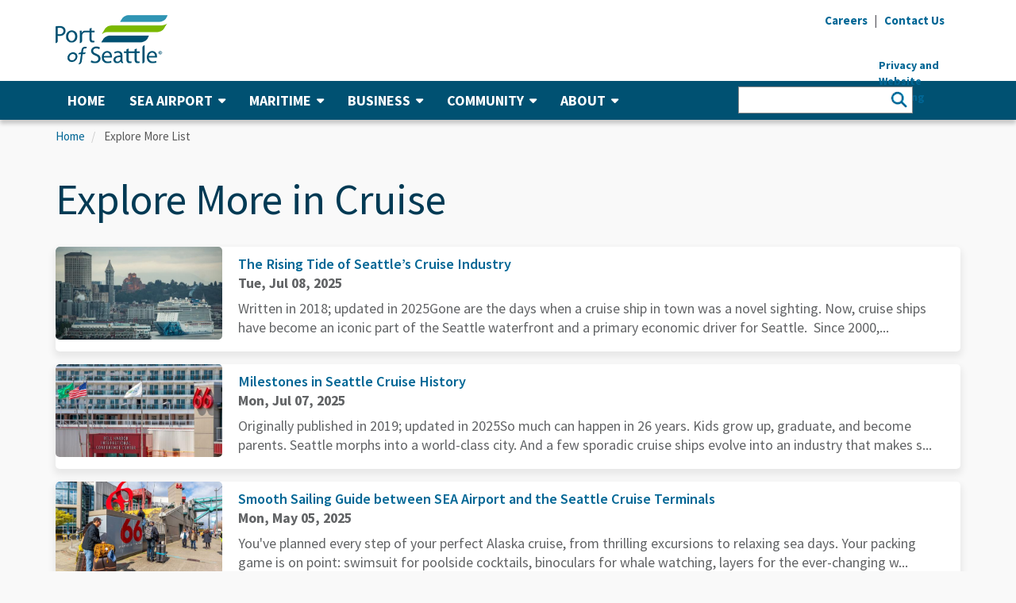

--- FILE ---
content_type: text/html; charset=UTF-8
request_url: https://www.portseattle.org/exploremore?primary=tid=147&tid=147
body_size: 13138
content:
<!DOCTYPE html>
<html  lang="en" dir="ltr" prefix="content: http://purl.org/rss/1.0/modules/content/  dc: http://purl.org/dc/terms/  foaf: http://xmlns.com/foaf/0.1/  og: http://ogp.me/ns#  rdfs: http://www.w3.org/2000/01/rdf-schema#  schema: http://schema.org/  sioc: http://rdfs.org/sioc/ns#  sioct: http://rdfs.org/sioc/types#  skos: http://www.w3.org/2004/02/skos/core#  xsd: http://www.w3.org/2001/XMLSchema# ">
  <head>
	<!-- Google Tag Manager -->
	<script>(function(w,d,s,l,i){w[l]=w[l]||[];w[l].push({'gtm.start':
	new Date().getTime(),event:'gtm.js'});var f=d.getElementsByTagName(s)[0],
	j=d.createElement(s),dl=l!='dataLayer'?'&l='+l:'';j.async=true;j.src=
	'https://www.googletagmanager.com/gtm.js?id='+i+dl;f.parentNode.insertBefore(j,f);
	})(window,document,'script','dataLayer','GTM-TW5X6VP');</script>
	<!-- End Google Tag Manager -->

	<!-- Global site tag (gtag.js) - Google AdWords: 982526087 -->
	<script async src="https://www.googletagmanager.com/gtag/js?id=AW-982526087"></script>
	<script>
	  window.dataLayer = window.dataLayer || [];
	  function gtag(){dataLayer.push(arguments);}
	  gtag('js', new Date());

	  gtag('config', 'AW-982526087');
	</script>
	<!-- End Global site tag (gtag.js) - Google AdWords: 982526087 -->

    <meta charset="utf-8" />
<script async src="https://www.googletagmanager.com/gtag/js?id=G-ZR4W516B17"></script>
<script>window.dataLayer = window.dataLayer || [];function gtag(){dataLayer.push(arguments)};gtag("js", new Date());gtag("set", "developer_id.dMDhkMT", true);gtag("config", "G-ZR4W516B17", {"groups":"default","page_placeholder":"PLACEHOLDER_page_location"});</script>
<meta name="Generator" content="Drupal 10 (https://www.drupal.org)" />
<meta name="MobileOptimized" content="width" />
<meta name="HandheldFriendly" content="true" />
<meta name="viewport" content="width=device-width, initial-scale=1.0" />
<link rel="icon" href="/sites/default/files/favicon.ico" type="image/vnd.microsoft.icon" />

    <title>Explore More List | Port of Seattle</title>
    <link rel="stylesheet" media="all" href="/core/modules/system/css/components/align.module.css?t98onu" />
<link rel="stylesheet" media="all" href="/core/modules/system/css/components/fieldgroup.module.css?t98onu" />
<link rel="stylesheet" media="all" href="/core/modules/system/css/components/container-inline.module.css?t98onu" />
<link rel="stylesheet" media="all" href="/core/modules/system/css/components/clearfix.module.css?t98onu" />
<link rel="stylesheet" media="all" href="/core/modules/system/css/components/details.module.css?t98onu" />
<link rel="stylesheet" media="all" href="/core/modules/system/css/components/hidden.module.css?t98onu" />
<link rel="stylesheet" media="all" href="/core/modules/system/css/components/item-list.module.css?t98onu" />
<link rel="stylesheet" media="all" href="/core/modules/system/css/components/js.module.css?t98onu" />
<link rel="stylesheet" media="all" href="/core/modules/system/css/components/nowrap.module.css?t98onu" />
<link rel="stylesheet" media="all" href="/core/modules/system/css/components/position-container.module.css?t98onu" />
<link rel="stylesheet" media="all" href="/core/modules/system/css/components/reset-appearance.module.css?t98onu" />
<link rel="stylesheet" media="all" href="/core/modules/system/css/components/resize.module.css?t98onu" />
<link rel="stylesheet" media="all" href="/core/modules/system/css/components/system-status-counter.css?t98onu" />
<link rel="stylesheet" media="all" href="/core/modules/system/css/components/system-status-report-counters.css?t98onu" />
<link rel="stylesheet" media="all" href="/core/modules/system/css/components/system-status-report-general-info.css?t98onu" />
<link rel="stylesheet" media="all" href="/core/modules/system/css/components/tablesort.module.css?t98onu" />
<link rel="stylesheet" media="all" href="/core/modules/views/css/views.module.css?t98onu" />
<link rel="stylesheet" media="all" href="/modules/custom/pos_accessibility/css/main.css?t98onu" />
<link rel="stylesheet" media="all" href="/modules/contrib/webform/modules/webform_bootstrap/css/webform_bootstrap.css?t98onu" />
<link rel="stylesheet" media="all" href="https://fonts.googleapis.com/css?family=Source+Sans+Pro:400,400i,600,700,900" />
<link rel="stylesheet" media="all" href="/themes/portseattle/css/fontawesome.min.css?t98onu" />
<link rel="stylesheet" media="all" href="/themes/portseattle/css/fontawesome.css?t98onu" />
<link rel="stylesheet" media="all" href="/themes/portseattle/css/all.css?t98onu" />
<link rel="stylesheet" media="all" href="/themes/portseattle/css/v4-shims.css?t98onu" />
<link rel="stylesheet" media="all" href="/themes/portseattle/css/block-icons.css?t98onu" />
<link rel="stylesheet" media="all" href="/themes/portseattle/css/icomoon.css?t98onu" />
<link rel="stylesheet" media="all" href="/themes/portseattle/css/bootstrap.min.css?t98onu" />
<link rel="stylesheet" media="all" href="/themes/portseattle/css/ui/header-menu.css?t98onu" />
<link rel="stylesheet" media="all" href="/themes/portseattle/css/ui/footer.css?t98onu" />
<link rel="stylesheet" media="all" href="/themes/portseattle/css/styles.css?t98onu" />
<link rel="stylesheet" media="all" href="/themes/portseattle/css/jcarousel.responsive.css?t98onu" />
<link rel="stylesheet" media="all" href="/themes/portseattle/css/responsive.css?t98onu" />
<link rel="stylesheet" media="all" href="/themes/portseattle/plugins/owl-carousel/owl.carousel.min.css?t98onu" />
<link rel="stylesheet" media="all" href="/themes/portseattle/plugins/owl-carousel/owl.theme.default.min.css?t98onu" />
<link rel="stylesheet" media="all" href="/themes/portseattle/css/ui/carousel.css?t98onu" />
<link rel="stylesheet" media="all" href="/themes/portseattle/css/style.css?t98onu" />
<link rel="stylesheet" media="all" href="/themes/portseattle/css/magnific-popup.css?t98onu" />

    
  </head>
  <body class="path-exploremore has-glyphicons">
	<!-- Google Tag Manager (noscript) -->
	<noscript><iframe src="https://www.googletagmanager.com/ns.html?id=GTM-TW5X6VP"
	height="0" width="0" style="display:none;visibility:hidden"></iframe></noscript>
	<!-- End Google Tag Manager (noscript) -->

    <a href="#main-content" class="visually-hidden focusable skip-link">
      Skip to main content
    </a>

    <a id="top" class="top-focus-anchor" tabindex="-1"></a>

    
      <div class="dialog-off-canvas-main-canvas" data-off-canvas-main-canvas>
    
<div class="wsmenucontainer clearfix">
             <div class="overlapblackbg"></div>

        <div class="wsmobileheader clearfix">
			<a id="wsnavtoggle" class="animated-arrow" title="Menu">
				<span class="menu-icon"></span>
				<span class="menu-text">Menu</span>
			</a>
                          <a  href="/" title="Home" rel="home">
        <img src="/sites/default/files/logo-port_0.png" alt="Port of Seattle Logo - Home" />
      </a>
            

			<div class="mobile-search">
				<div class="mobile-search-button">
					<i class="mobile-search-icon fa fa-search" aria-hidden="true"></i>
					<span class="mobile-search-text">Search</span>
				</div>
				<form class="mobile-search-form" accept-charset="UTF-8" action="/search/node" id="search-block-form" method="get">
					<div class="mobile-search-input">
						<div class="mobile-search-input-inner">
							<input name="keys" placeholder="Search" title="Search" type="search" value="" />
							<button title="Search" type="submit" value="Search">
								<i class="mobile-search-icon fa fa-search" aria-hidden="true"></i>
							</button>
						</div>
					</div>
					<div class="mobile-search-close-button">
						<span class="icon">
							<img src="/themes/portseattle/img/search-close-button.png" alt="Close Search">
						</span>
					</div>
				</form>
			</div>
        </div>

        <div class="top-global-alert">
            
        </div>

        <header>
            <div class="container-fluid header-container">
                <div class="container">
                    <div class="row">
                        <div class="col-sm-12">
                            <!-- header -->
                            <div class="header-desktop clearfix">
                                <!-- left -->
                                <div class="header-left hidden-xs">
                                    <div class="logo">
                                                          <a  href="/" title="Home" rel="home">
        <img src="/sites/default/files/logo-port_0.png" alt="Port of Seattle Logo - Home" />
      </a>
            

                                    </div>
                                </div>
                                <!-- right -->
                                <div class="header-right">
                                    <div class="header-right">
                                        <div class="clearfix">
                                            <div class="hidden-xs utility-nav">
                                                <ul class="list-inline list-unstyled">
                                                    <li><a href="/careers" title="Careers"><strong>Careers</strong></a></li>
                                                    <li class="divider">|</li>
                                                    <li><a href="/form/contact-us" title="Contact Us"><strong>Contact Us</strong></a></li>
                                                </ul>
                                            </div>

                                            <div class="hidden-xs utility-translate">
                                                <div id="google_translate_element"></div>
                                                <script type="text/javascript">
                                                    <!--//--><![CDATA[// ><!--

                                                    function googleTranslateElementInit() {
                                                        new google.translate.TranslateElement({
                                                            pageLanguage: 'en',
                                                            layout: google.translate.TranslateElement.InlineLayout.SIMPLE,
                                                            gaTrack: true,
                                                            gaId: 'UA-5935175-19'
                                                        }, 'google_translate_element');
                                                    }

                                                    //--><!]]>
                                                </script><script type="text/javascript">
                                                    function googleTranslateElementInitOne() {
                                                        new google.translate.TranslateElement({ pageLanguage: 'en' }, 'googleTranslateElementInitMobile');
                                                    };
                                                </script>
                                                <script>
                                                    if (window.innerWidth >= 768) {
                                                        document.write("<script type=\"text/javascript\" src=\"//translate.google.com/translate_a/element.js?cb=googleTranslateElementInit\"><\/script>");
                                                    }
                                                </script>
                                            </div>


                                            <!--<div class="hidden-xs utility-font-size">
                                                <ul class="list-inline list-unstyled">
<li class="a-default">
	<a href="#" title="A (Default)">
    <strong>A</strong><span class="visually-hidden">Change text size to Default</span>
	</a>
</li>

<li class="a-large">
	<a href="#" title="A (Large)">
		<strong>A</strong><span class="visually-hidden">Change text size to Large</span>
	</a>
</li>

<li class="a-larger">
	<a href="#" title="A (Extra Large)">
		<strong>A</strong><span class="visually-hidden">Change text size to Extra Large</span>
	</a>
</li>

                                                </ul>
                                            </div>-->
                                                                                    </div>
                                            <section id="block-privacylink" class="block block-block-content block-block-content8746fb95-a84f-4ed6-b9e0-2b60da6d897c clearfix">
  
    

      
            <div class="field field--name-body field--type-text-with-summary field--label-hidden field--item"><div style="position: relative; width: 10; height: 0">
<div style="position: absolute; left: 68px; top: 36px; font-weight: bold;"><span class="hide-on-mobile"><a href="/privacy-policy">Privacy and Website Tracking</a></span></div>
</div>
</div>
      
  </section>



                                </div>
                            </div>
                        </div>
                    </div>
                </div>
            </div>
			</div>
            <div class="container-fluid main-nav-container">
                <div class="container">
                    <div class="row">
                        <div class="col-sm-12">
                            <div class="main-nav">
                                <div class="wsmain">
                                    <nav class="wsmenu">
                                            <nav role="navigation" aria-labelledby="block-portseattle-main-menu-menu" id="block-portseattle-main-menu">
            
  <h2 class="visually-hidden" id="block-portseattle-main-menu-menu">Main navigation</h2>
  

        



              <ul block="block-portseattle-main-menu" class="mobile-sub wsmenu-list">
    
                
                          <li>
        <a href="/" data-drupal-link-system-path="&lt;front&gt;">                  Home
               </a>
              
                              
                  <li  class="expanded dropdown"><a href="#">SEA Airport<i class="icon fa fa-caret-down" aria-hidden="true"></i></a>
      
                            <div class="megamenu clearfix">
        <ul>
    
                
                          <ul class="col-sm-4 col-md-4">
              
                              
                          <li>
        <a href="/sea-tac/departing" target="_self" rel="" class="fa" data-drupal-link-system-path="node/2407">                  <i class="fa fa-arrow-circle-right"></i> I&#039;m Departing
               </a>
              
                              
                          <li>
        <a href="/sea-tac/arriving" target="_self" rel="" class="fa" data-drupal-link-system-path="node/2410">                  <i class="fa fa-arrow-circle-right"></i> I&#039;m Arriving
               </a>
              
                              
                          <li>
        <a href="/sea-tac/connecting" target="_self" rel="" class="fa" data-drupal-link-system-path="node/2411">                  <i class="fa fa-arrow-circle-right"></i> I&#039;m Connecting
               </a>
              
                              
                          <li>
        <a href="/sea-tac/dropping-off-picking-up" target="_self" rel="" class="fa" data-drupal-link-system-path="node/2412">                  <i class="fa fa-arrow-circle-right"></i> I&#039;m Dropping Off/Picking Up
               </a>
              
                              
                          </ul>
              
                              
                          <ul class="col-sm-4 col-md-4">
              
                              
                          <li>
        <a href="/sea-tac" target="_self" rel="" data-drupal-link-system-path="node/2403">                  SEA Airport Home
               </a>
              
                              
                          <li>
        <a href="/sea-tac/airlines-destinations" target="_self" rel="" data-drupal-link-system-path="node/2392">                  Airlines &amp; Destinations
               </a>
              
                              
                          <li>
        <a href="/sea-tac/parking" target="_self" rel="" data-drupal-link-system-path="node/2404">                  Parking at SEA
               </a>
              
                              
                          <li>
        <a href="/sea-tac/ground-transportation" target="_self" rel="" data-drupal-link-system-path="node/2394">                  Ground Transportation
               </a>
              
                              
                          <li>
        <a href="/sea-tac/security-screening-checkpoints" target="_self" rel="">                  Security Screening &amp; Checkpoints
               </a>
              
                              
                          <li>
        <a href="/sea-tac/dining-retail" target="_self" rel="" data-drupal-link-system-path="node/2398">                  Dining, Retail &amp; More
               </a>
              
                              
                          <li>
        <a href="/sea-tac/customer-services-amenities" target="_self" rel="" data-drupal-link-system-path="node/2363">                  Customer Services &amp; Amenities
               </a>
              
                              
                          <li>
        <a href="/sea-tac/international-travel" target="_self" rel="" data-drupal-link-system-path="node/9327">                  International Travel
               </a>
              
                              
                          </ul>
              
                              
                          <ul class="col-sm-4 col-md-4">
              
                              
                          <li>
        <a href="/sea-tac/accessibility-at-sea-tac-airport" target="_self" rel="">                  Accessibility at SEA
               </a>
              
                              
                          <li>
        <a href="/sea-tac/maps" target="_self" rel="" data-drupal-link-system-path="node/2405">                  Maps
               </a>
              
                              
                          <li>
        <a href="/sea-tac/airport-employees" target="_self" rel="">                  SEA Airport Employees
               </a>
              
                              
                          <li>
        <a href="/sea-tac/leasing-tenant-resources" target="_self" rel="" data-drupal-link-system-path="node/2357">                  Leasing &amp; Tenant Resources
               </a>
              
                              
                          <li>
        <a href="/sea-tac/air-cargo" target="_self" rel="" data-drupal-link-system-path="node/2355">                  Air Cargo
               </a>
              
                              
                          <li>
        <a href="/sea-tac/conference-center" target="_self" rel="" data-drupal-link-system-path="node/2356">                  The Conference Center at SEA
               </a>
              
                              
                          <li>
        <a href="/sea-tac/first-amendment-activities" target="_self" rel="" data-drupal-link-system-path="node/2399">                  First Amendment Activities
               </a>
              
                              
                          <li>
        <a href="/sea-tac/airport-community-environment" target="_self" data-drupal-link-system-path="node/2408">                  SEA Airport Environmental
               </a>
              
                              
                          </ul>
              
                  

            </ul>
      </div>
      
                              
                  <li  class="expanded dropdown"><a href="#">Maritime<i class="icon fa fa-caret-down" aria-hidden="true"></i></a>
      
                            <div class="megamenu clearfix">
        <ul>
    
                
                          <ul class="col-sm-4 col-md-4">
              
                              
                          <li>
        <a href="/maritime/cruise" target="_self" class="fa" data-drupal-link-system-path="node/2419">                  <i class="fa fa-arrow-circle-right"></i> Cruise
               </a>
              
                              
                          <li>
        <a href="/maritime/shilshole-bay-marina" target="_self" rel="" class="fa" data-drupal-link-system-path="node/2414">                  <i class="fa fa-arrow-circle-right"></i> Shilshole Bay Marina
               </a>
              
                              
                          <li>
        <a href="/maritime/bell-harbor-marina" target="_self" rel="" class="fa" data-drupal-link-system-path="node/2415">                  <i class="fa fa-arrow-circle-right"></i> Bell Harbor Marina
               </a>
              
                              
                          <li>
        <a href="/maritime/harbor-island-marina" target="_self" rel="" class="fa" data-drupal-link-system-path="node/2416">                  <i class="fa fa-arrow-circle-right"></i> Harbor Island Marina
               </a>
              
                              
                          <li>
        <a href="/maritime/fishermen-terminal" target="_self" rel="" class="fa" data-drupal-link-system-path="node/2417">                  <i class="fa fa-arrow-circle-right"></i> Fishermen&#039;s Terminal
               </a>
              
                              
                          <li>
        <a href="/maritime/salmon-bay-marina" target="_self" rel="" class="fa" data-drupal-link-system-path="node/4506">                  <i class="fa fa-arrow-circle-right"></i> Salmon Bay Marina
               </a>
              
                              
                          <li>
        <a href="/maritime/terminal91" target="_self" class="fa" data-drupal-link-system-path="node/2418">                  <i class="fa fa-arrow-circle-right"></i> Elliott Bay Fishing &amp; Commercial
               </a>
              
                              
                          </ul>
              
                              
                          <ul class="col-sm-4 col-md-4">
              
                              
                          <li>
        <a href="/maritime/maritime-home" target="_self" rel="" data-drupal-link-system-path="node/5395">                  Maritime Home
               </a>
              
                              
                          <li>
        <a href="/maritime/cruise" target="_self" rel="" data-drupal-link-system-path="node/2419">                  Cruise
               </a>
              
                              
                          <li>
        <a href="/maritime/marinas" target="_self" rel="" data-drupal-link-system-path="node/2384">                  Marinas
               </a>
              
                              
                          <li>
        <a href="/maritime/fishing-commercial-moorage" target="_self" rel="" data-drupal-link-system-path="node/2420">                  Fishing &amp; Commercial Moorage
               </a>
              
                              
                          <li>
        <a href="/maritime/maritime-environmental" target="_self" rel="" data-drupal-link-system-path="node/2421">                  Maritime Environmental
               </a>
              
                              
                          <li>
        <a href="/maritime/moorage-rates-info" target="_self" rel="" data-drupal-link-system-path="node/2422">                  Moorage Rates &amp; Info
               </a>
              
                              
                          </ul>
              
                              
                          <ul class="col-sm-4 col-md-4">
              
                              
                          <li>
        <a href="/maritime/maritime-events" target="_self" rel="" data-drupal-link-system-path="node/2423">                  Maritime Events
               </a>
              
                              
                          <li>
        <a href="/maritime/superyachts" target="_self" rel="" data-drupal-link-system-path="node/2434">                  Superyachts
               </a>
              
                              
                          <li>
        <a href="/maritime/maritime-tariffs" target="_self" rel="" data-drupal-link-system-path="node/2435">                  Maritime Tariffs
               </a>
              
                              
                          <li>
        <a href="/page/northwest-seaport-alliance" target="_self" rel="" data-drupal-link-system-path="node/1748">                  Northwest Seaport Alliance
               </a>
              
                              
                          </ul>
              
                  

            </ul>
      </div>
      
                              
                  <li  class="expanded dropdown"><a href="#">Business<i class="icon fa fa-caret-down" aria-hidden="true"></i></a>
      
                            <div class="megamenu clearfix">
        <ul>
    
                
                          <ul class="col-sm-4 col-md-4">
              
                              
                          <li>
        <a href="/business/pay-your-bills" target="_self" rel="" class="fa" data-drupal-link-system-path="node/2391">                  <i class="fa fa-arrow-circle-right"></i> Pay Your Bill
               </a>
              
                              
                          </ul>
              
                              
                          <ul class="col-sm-4 col-md-4">
              
                              
                          <li>
        <a href="/business/growing-the-economy" target="_self" rel="" data-drupal-link-system-path="node/2443">                  Growing the Economy
               </a>
              
                              
                          <li>
        <a href="/business/bid-opportunities" target="_self" rel="" data-drupal-link-system-path="node/2438">                  Bid Opportunities
               </a>
              
                              
                          <li>
        <a href="/diversity" data-drupal-link-system-path="node/25953">                  Diversity in Contracting
               </a>
              
                              
                          <li>
        <a href="/business/economic-development" target="_self" rel="" data-drupal-link-system-path="node/2486">                  Economic Development
               </a>
              
                              
                          </ul>
              
                              
                          <ul class="col-sm-4 col-md-4">
              
                              
                          <li>
        <a href="/business/real-estate" target="_self" rel="" data-drupal-link-system-path="node/2389">                  Real Estate
               </a>
              
                              
                          <li>
        <a href="/business/tourism" target="_self" rel="">                  Tourism
               </a>
              
                              
                          <li>
        <a href="/business/conference-facilities" target="_self" rel="" data-drupal-link-system-path="node/2370">                  Conference Facilities
               </a>
              
                              
                          <li>
        <a href="/business/cargo-logistics" target="_self" rel="" data-drupal-link-system-path="node/2441">                  Cargo &amp; Logistics
               </a>
              
                              
                          </ul>
              
                  

            </ul>
      </div>
      
                              
                  <li  class="expanded dropdown"><a href="#">Community<i class="icon fa fa-caret-down" aria-hidden="true"></i></a>
      
                            <div class="megamenu clearfix">
        <ul>
    
                
                          <ul class="col-sm-4 col-md-4">
              
                              
                          <li>
        <a href="/community/events-at-the-port" target="_self" rel="" class="fa" data-drupal-link-system-path="node/2383">                  <i class="fa fa-arrow-circle-right"></i> Attend an Event
               </a>
              
                              
                          <li>
        <a href="/community/waterfront-parks" target="_self" rel="" class="fa" data-drupal-link-system-path="node/2446">                  <i class="fa fa-arrow-circle-right"></i> Visit a Park
               </a>
              
                              
                          <li>
        <a href="/community/community-grants" target="_self" rel="" class="fa" data-drupal-link-system-path="node/23925">                  <i class="fa fa-arrow-circle-right"></i> Apply for a Grant
               </a>
              
                              
                          </ul>
              
                              
                          <ul class="col-sm-4 col-md-4">
              
                              
                          <li>
        <a href="/community/supporting-the-community" target="_self" rel="" data-drupal-link-system-path="node/2442">                  Supporting the Community
               </a>
              
                              
                          <li>
        <a href="/community/community-engagement" target="_self" rel="" data-drupal-link-system-path="node/2378">                  Community Engagement
               </a>
              
                              
                          <li>
        <a href="/community/workforce-development" target="_self" rel="" data-drupal-link-system-path="node/2444">                  Workforce Development
               </a>
              
                              
                          <li>
        <a href="/environment" target="_self" data-drupal-link-system-path="node/2372">                  Environment &amp; Sustainability
               </a>
              
                              
                          <li>
        <a href="/community/community-grants" target="_self" rel="" data-drupal-link-system-path="node/23925">                  Community Grants
               </a>
              
                              
                          </ul>
              
                              
                          <ul class="col-sm-4 col-md-4">
              
                              
                          <li>
        <a href="/community/events-at-the-port" target="_self" rel="" data-drupal-link-system-path="node/2383">                  Events at the Port
               </a>
              
                              
                          <li>
        <a href="/community/waterfront-parks" target="_self" rel="" data-drupal-link-system-path="node/2446">                  Waterfront Parks
               </a>
              
                              
                          <li>
        <a href="/community/regional-transportation" target="_self" rel="" data-drupal-link-system-path="node/2376">                  Regional Transportation
               </a>
              
                              
                          <li>
        <a href="/community/labor-partners" target="_self" rel="" data-drupal-link-system-path="node/2440">                  Labor Partners
               </a>
              
                              
                          </ul>
              
                  

            </ul>
      </div>
      
                              
                  <li  class="expanded dropdown"><a href="#">About<i class="icon fa fa-caret-down" aria-hidden="true"></i></a>
      
                            <div class="megamenu clearfix">
        <ul>
    
                
                          <ul class="col-sm-4 col-md-4">
              
                              
                          <li>
        <a href="https://meetings.portseattle.org/" target="_self" rel="" class="fa ">                  <i class="fa fa-arrow-circle-right"></i> Upcoming Meetings
               </a>
              
                              
                          <li>
        <a href="/about/public-records" target="_self" rel="" class="fa" data-drupal-link-system-path="node/2402">                  <i class="fa fa-arrow-circle-right"></i> Request a Public Record
               </a>
              
                              
                          <li>
        <a href="/form/contact-us" target="_self" class="fa" data-drupal-link-system-path="webform/contact_us">                  <i class="fa fa-arrow-circle-right"></i> Contact the Port of Seattle
               </a>
              
                              
                          <li>
        <a href="/newsroom" target="_self" rel="" class="fa" data-drupal-link-system-path="node/2374">                  <i class="fa fa-arrow-circle-right"></i> Visit the Newsroom
               </a>
              
                              
                          <li>
        <a href="/employee-services" target="_self" rel="" class="fa" data-drupal-link-system-path="node/2457">                  <i class="fa fa-arrow-circle-right"></i> Employee Services
               </a>
              
                              
                          </ul>
              
                              
                          <ul class="col-sm-4 col-md-4">
              
                              
                          <li>
        <a href="/about/our-mission" target="_self" rel="" data-drupal-link-system-path="node/2387">                  Our Mission
               </a>
              
                              
                          <li>
        <a href="/about/commission" target="_self" rel="" data-drupal-link-system-path="node/2393">                  Commission
               </a>
              
                              
                          <li>
        <a href="/about/leadership" target="_self" rel="">                  Leadership
               </a>
              
                              
                          <li>
        <a href="/about/policies" target="_self" rel="" data-drupal-link-system-path="node/2390">                  Orders, Resolutions, &amp; Policies
               </a>
              
                              
                          <li>
        <a href="/about/financial" target="_self" rel="" data-drupal-link-system-path="node/2409">                  Finance
               </a>
              
                              
                          <li>
        <a href="/about/public-records" target="_self" rel="" data-drupal-link-system-path="node/2402">                  Public Records
               </a>
              
                              
                          <li>
        <a href="/about/port-police" target="_self" rel="" data-drupal-link-system-path="node/2424">                  Port Police
               </a>
              
                              
                          </ul>
              
                              
                          <ul class="col-sm-4 col-md-4">
              
                              
                          <li>
        <a href="/about/port-fire-department" target="_self" rel="" data-drupal-link-system-path="node/2379">                  Port Fire Department
               </a>
              
                              
                          <li>
        <a href="/about/port-programs-projects" target="_self" rel="" data-drupal-link-system-path="node/2361">                  Port Programs &amp; Projects 
               </a>
              
                              
                          <li>
        <a href="/places" target="_self" rel="">                  Places
               </a>
              
                              
                          <li>
        <a href="/about/labor-relations" target="_self" rel="" data-drupal-link-system-path="node/2381">                  Labor Relations
               </a>
              
                              
                          <li>
        <a href="/about/contacts" target="_self" rel="" data-drupal-link-system-path="node/2431">                  Contacts
               </a>
              
                              
                          <li>
        <a href="/about/internal-audit" target="_self" rel="" data-drupal-link-system-path="node/2866">                  Internal Audit
               </a>
              
                              
                          <li>
        <a href="/about/EDI" target="_self" rel="" data-drupal-link-system-path="node/14092">                  Equity, Diversity, &amp; Inclusion
               </a>
              
                              
                          </ul>
              
                  

            </ul>
      </div>
      
                  

          </ul>
      

  </nav>
<section id="block-mobileutilitylinks" class="hide-on-desktop block block-block-content block-block-content3021e23f-734c-42b2-8418-aa207fec01f0 clearfix">
  
    

      
            <div class="field field--name-body field--type-text-with-summary field--label-hidden field--item"><style type="text/css">@media only screen and (max-width : 768px) {
	.goog-te-banner-frame.skiptranslate {
    display: none!important;
}
}
</style><div class="mobile-utility utility-nav">
<ul class="list-unstyled">
<li><a href="/careers" title="Careers">Careers</a></li>
<li><a href="/form/contact-us" title="Contact Us">Contact Us</a></li>
</ul>
</div>
<div class="mobile-utility utility-translate">
<div id="google_translate_element_mobile">&nbsp;</div>
<script type="text/javascript">
    <!--//--><![CDATA[// ><!--
    									function googleTranslateElementInitMobile() {
    										new google.translate.TranslateElement({ 
    											pageLanguage: 'en', 
    											layout: google.translate.TranslateElement.InlineLayout.VERTICAL, 
    											gaTrack: true, 
    											gaId: 'UA-5935175-19' 
    											}, 'google_translate_element_mobile');
    									}
    								
    //--><!]]>
    </script><script>
    if (window.innerWidth < 768) {
            document.write("<script type=\"text/javascript\" src=\"//translate.google.com/translate_a/element.js?cb=googleTranslateElementInitMobile\"><\/script>");
        }
    </script><div class="mobile-utility utility-font-size">
<ul>
<li class="a-default"><a href="#" title="A (Default)">A</a></li>
<li class="a-large"><a href="#" title="A (Large)">A</a></li>
<li class="a-larger"><a href="#" title="A (Larger)">A</a></li>
</ul>
</div>
</div>
</div>
      
  </section>

<section class="views-exposed-form block block-views-exposed-filter-blocks block-views-exposed-filter-blocks-block clearfix" data-drupal-selector="views-exposed-form-new-search-default" id="block-viewsexposedfilterblock">
  
    

      <form block="block-viewsexposedfilterblock" action="/new-search" method="get" id="views-exposed-form-new-search-default" accept-charset="UTF-8">
  <div class="form--inline  filters clearfix">
  <div class="filter form-item js-form-item form-type-textfield js-form-type-textfield form-item-title js-form-item-title form-group filter-search">
      <label for="edit-title" class="control-label">Search Text</label>
  
  
  <input data-drupal-selector="edit-title" class="form-text form-control" type="text" id="edit-title" name="title" value="" size="30" maxlength="128" />

  
  
  </div>
<div class="filter form-item js-form-item form-type-select js-form-type-select form-item-sort-by js-form-item-sort-by form-group">
      <label for="edit-sort-by" class="control-label">Sort by</label>
  
  
  <div class="select-wrapper"><select data-drupal-selector="edit-sort-by" class="form-select form-control" id="edit-sort-by" name="sort_by"><option
            value="search_api_relevance" selected="selected">Relevance</option><option
            value="created">Published Date</option></select></div>

  
  
  </div>
<div class="filter form-item js-form-item form-type-select js-form-type-select form-item-sort-order js-form-item-sort-order form-group">
      <label for="edit-sort-order" class="control-label">Order</label>
  
  
  <div class="select-wrapper"><select data-drupal-selector="edit-sort-order" class="form-select form-control" id="edit-sort-order" name="sort_order"><option
            value="ASC">Asc</option><option
            value="DESC" selected="selected">Desc</option></select></div>

  
  
  </div>
<div data-drupal-selector="edit-actions" class="form-actions form-group js-form-wrapper form-wrapper" id="edit-actions"><button data-drupal-selector="edit-submit-new-search" class="button js-form-submit form-submit btn-info btn" type="submit" id="edit-submit-new-search" value="Apply">Apply</button></div>

</div>

</form>

  </section>



                                    </nav>
                                </div>
                            </div>
                        </div>
                    </div>
                </div>
            </div>
        </header>


				<!-- start page content... -->
    

              <div class="wrapper">
          <div class="container">
             <div class="row">
                           			   

              <!-- breadcrumb -->
              <div class="col-sm-12">
                         <ul class="breadcrumb list-inline">
          <li >
                  <a href="/">Home</a>
              </li>
          <li  class="active">
                  Explore More List
              </li>
      </ul>

<div data-drupal-messages-fallback class="hidden"></div>


              </div>

              <!-- page title section -->
             <div  class="col-sm-12">
                         <h1 class="page-title">Explore More in Cruise</h1>



             </div>
			 
			  			  
                          <div  class="col-sm-12">
                                    

                          <div class="views-element-container form-group"><div class="aside view view-explore-more-list view-id-explore_more_list view-display-id-page_1 js-view-dom-id-ae4e333b258c51fbe39187acfda2a3cbe47402ef192fb98ea746afa65f5e754e">
  
    

  
  

  
      <div class="view-content" role="list">
          <div role="listitem" class="views-row">
<div class="block-item media thumb-inline-md image-item">
  <div class="media-left media-top">
      <img src="https://www.portseattle.org/sites/default/files/styles/image_16x9_/public/2018-05/NCLBliss_180530_TT_0200_preview_0.jpeg?itok=-d-UjkBX" class="img img-responsive media-object" alt="The Rising Tide of Seattle’s Cruise Industry">
  </div>
  <div class="text media-body">
    <div class="media-content">
        <h3 class="title media-heading">
          	          <a href="/blog/rising-tide-seattles-cruise-industry">
	                    The Rising Tide of Seattle’s Cruise Industry
          </a>
        </h3>
        
                        
                            <p><strong>Tue, Jul 08, 2025</strong></p>
                                                    <p>Written in 2018; updated in 2025Gone are the days when a cruise ship in town was a novel sighting. Now, cruise ships have become an iconic part of the Seattle waterfront and a primary economic driver for Seattle. &nbsp;Since 2000,...</p>
                    </div>
  </div>
</div>
</div>
    <div role="listitem" class="views-row">
<div class="block-item media thumb-inline-md image-item">
  <div class="media-left media-top">
      <img src="https://www.portseattle.org/sites/default/files/styles/image_16x9_/public/2024-04/Bliss22_1600.jpg?itok=vEfQ2RzI" class="img img-responsive media-object" alt="Milestones in Seattle Cruise History">
  </div>
  <div class="text media-body">
    <div class="media-content">
        <h3 class="title media-heading">
          	          <a href="/blog/milestones-seattle-cruise-history">
	                    Milestones in Seattle Cruise History
          </a>
        </h3>
        
                        
                            <p><strong>Mon, Jul 07, 2025</strong></p>
                                                    <p>Originally published in 2019; updated in 2025​So much can happen in 26 years. Kids grow up, graduate, and become parents. Seattle morphs into a world-class city. And a few sporadic cruise ships evolve into an industry that makes s...</p>
                    </div>
  </div>
</div>
</div>
    <div role="listitem" class="views-row">
<div class="block-item media thumb-inline-md image-item">
  <div class="media-left media-top">
      <img src="https://www.portseattle.org/sites/default/files/styles/image_16x9_/public/2025-05/NCL-Bliss_first-ship_2025_250412_138.jpg?itok=4LX3xZrJ" class="img img-responsive media-object" alt=" Smooth Sailing Guide between SEA Airport and the Seattle Cruise Terminals">
  </div>
  <div class="text media-body">
    <div class="media-content">
        <h3 class="title media-heading">
          	          <a href="/blog/smooth-sailing-guide-between-sea-airport-and-seattle-cruise-terminals">
	                     Smooth Sailing Guide between SEA Airport and the Seattle Cruise Terminals
          </a>
        </h3>
        
                        
                            <p><strong>Mon, May 05, 2025</strong></p>
                                                    <p>You've planned every step of your perfect Alaska cruise, from thrilling excursions to relaxing sea days. Your packing game is on point: swimsuit for poolside cocktails, binoculars for whale watching, layers for the ever-changing w...</p>
                    </div>
  </div>
</div>
</div>
    <div role="listitem" class="views-row">
<div class="block-item media thumb-inline-md image-item">
  <div class="media-left media-top">
      <img src="https://www.portseattle.org/sites/default/files/styles/image_16x9_/public/2022-05/top_plug_1600.jpg?itok=N2n6uNRq" class="img img-responsive media-object" alt="The Past, Present, and Future of Shore Power">
  </div>
  <div class="text media-body">
    <div class="media-content">
        <h3 class="title media-heading">
          	          <a href="/blog/past-present-and-future-shore-power">
	                    The Past, Present, and Future of Shore Power
          </a>
        </h3>
        
                        
                            <p><strong>Tue, Mar 25, 2025</strong></p>
                                                    <p>Originally published in 2022; updated in March 2025&nbsp;Plugging our devices into the electrical grid has now become second nature — powering our cell phones, power tools, coffee machines, and even our automobiles. As curbing gre...</p>
                    </div>
  </div>
</div>
</div>
    <div role="listitem" class="views-row">
<div class="block-item media thumb-inline-md image-item">
  <div class="media-left media-top">
      <img src="https://www.portseattle.org/sites/default/files/styles/image_16x9_/public/2023-10/ship-edit.jpg?itok=DrLoPWkP" class="img img-responsive media-object" alt="Princess Cruises Brings Sustainable Technology to Sea">
  </div>
  <div class="text media-body">
    <div class="media-content">
        <h3 class="title media-heading">
          	          <a href="/blog/princess-cruises-brings-sustainable-technology-sea">
	                    Princess Cruises Brings Sustainable Technology to Sea
          </a>
        </h3>
        
                        
                            <p><strong>Tue, Oct 03, 2023</strong></p>
                                                    <p>A cruise ship is, in essence, a floating city with an infrastructure that supports its residents by providing essential services like electricity, communications and connectivity, hot water, meal preparation and cleanup, flush toi...</p>
                    </div>
  </div>
</div>
</div>
    <div role="listitem" class="views-row">
<div class="block-item media thumb-inline-md image-item">
  <div class="media-left media-top">
      <img src="https://www.portseattle.org/sites/default/files/styles/image_16x9_/public/2023-08/Cruise_210722_025.jpg?itok=t9n0eJgX" class="img img-responsive media-object" alt="Meet Three Women Navigating the Cruise Industry">
  </div>
  <div class="text media-body">
    <div class="media-content">
        <h3 class="title media-heading">
          	          <a href="/blog/meet-three-women-navigating-cruise-industry">
	                    Meet Three Women Navigating the Cruise Industry
          </a>
        </h3>
        
                        
                            <p><strong>Tue, Aug 08, 2023</strong></p>
                                                    <p>According to the International Maritime Organization (IMO) women make up just 29% of the global maritime industry workforce. Although maritime has traditionally been a male-dominated industry, the Port of Seattle and its partners ...</p>
                    </div>
  </div>
</div>
</div>
    <div role="listitem" class="views-row">
<div class="block-item media thumb-inline-md image-item">
  <div class="media-left media-top">
      <img src="https://www.portseattle.org/sites/default/files/styles/image_16x9_/public/2021-07/Cruise_190622_074.jpg?itok=cTAtWNui" class="img img-responsive media-object" alt="Questions about Cruise Ship Emissions at Berth ">
  </div>
  <div class="text media-body">
    <div class="media-content">
        <h3 class="title media-heading">
          	          <a href="/blog/questions-about-cruise-ship-emissions-berth">
	                    Questions about Cruise Ship Emissions at Berth 
          </a>
        </h3>
        
                        
                            <p><strong>Mon, Jul 12, 2021</strong></p>
                                                    <p>What is that white plume coming from the stack? It's primarily steam.&nbsp;

Cruise ships are returning to Seattle this year with a longer and more active pre-season than normal. In a typical year, cruise ships only spend 8-10 h...</p>
                    </div>
  </div>
</div>
</div>
    <div role="listitem" class="views-row">
<div class="block-item media thumb-inline-md image-item">
  <div class="media-left media-top">
      <img src="https://www.portseattle.org/sites/default/files/styles/image_16x9_/public/2020-07/Cruise_190622_015_16x9_1.jpg?itok=bpZ3mFT1" class="img img-responsive media-object" alt="Port Cancels RFP Seeking Partner for New Cruise Terminal">
  </div>
  <div class="text media-body">
    <div class="media-content">
        <h3 class="title media-heading">
          	          <a href="/news/port-seattle-cancels-rfp-seeking-partner-new-cruise-terminal">
	                    Port Cancels RFP Seeking Partner for New Cruise Terminal
          </a>
        </h3>
        
                        
                            <p><strong>Tue, Jul 28, 2020</strong></p>
                                                    <p>In April 2020, the Port of Seattle suspended its planning for a new cruise terminal to serve the Alaska market, citing a need to better understand the short and long-term cruise industry market impacts from COVID-19 before continu...</p>
                    </div>
  </div>
</div>
</div>
    <div role="listitem" class="views-row">
<div class="block-item media thumb-inline-md image-item">
  <div class="media-left media-top">
      <img src="https://www.portseattle.org/sites/default/files/styles/image_16x9_/public/2019-09/ShorePower%20Video%20Snip%20For%20Blog.jpg?itok=AzmjG7U8" class="img img-responsive media-object" alt="Cruise Terminals Spark Clean Energy Projects">
  </div>
  <div class="text media-body">
    <div class="media-content">
        <h3 class="title media-heading">
          	          <a href="/blog/cruise-terminals-spark-clean-energy-projects">
	                    Cruise Terminals Spark Clean Energy Projects
          </a>
        </h3>
        
                        
                            <p><strong>Wed, Sep 18, 2019</strong></p>
                                                    <p>When the Port&nbsp;of Seattle kicked off plans to develop a new cruise ship facility on the Seattle waterfront, we&nbsp;were&nbsp;faced with a challenge.&nbsp;

Port leaders knew from more than a decade of experience at Terminal...</p>
                    </div>
  </div>
</div>
</div>
    <div role="listitem" class="views-row">
<div class="block-item media thumb-inline-md image-item">
  <div class="media-left media-top">
      <img src="https://www.portseattle.org/sites/default/files/styles/image_16x9_/public/2019-07/cruise_mushrooms.jpg?itok=DzHiMfld" class="img img-responsive media-object" alt="Cruise Industry Buoys the Statewide Economy ">
  </div>
  <div class="text media-body">
    <div class="media-content">
        <h3 class="title media-heading">
          	          <a href="/blog/cruise-industry-buoys-statewide-economy">
	                    Cruise Industry Buoys the Statewide Economy 
          </a>
        </h3>
        
                        
                            <p><strong>Tue, Jul 02, 2019</strong></p>
                                                    <p>Every spring and summer, travelers from around the country and across the world flock to the Seattle waterfront to board cruise ships bound for Alaska. They are drawn to the promise of relaxation and adventure alongside unforgetta...</p>
                    </div>
  </div>
</div>
</div>

    </div>
  
        <nav class="pager-nav" role="navigation" aria-labelledby="pagination-heading">
    <h4 id="pagination-heading" class="visually-hidden">Pagination</h4>
    <ul class="pagination js-pager__items">

            
            
                    <li class="pager__item is-active active">
                                          <a href="?primary=tid%3D147&amp;tid=147&amp;page=0" title="Current page" aria-current="page">
            <span class="visually-hidden">
              Current page
            </span>1</a>
        </li>
              <li class="pager__item">
                                          <a href="?primary=tid%3D147&amp;tid=147&amp;page=1" title="Go to page 2">
            <span class="visually-hidden">
              Page
            </span>2</a>
        </li>
              <li class="pager__item">
                                          <a href="?primary=tid%3D147&amp;tid=147&amp;page=2" title="Go to page 3">
            <span class="visually-hidden">
              Page
            </span>3</a>
        </li>
              <li class="pager__item">
                                          <a href="?primary=tid%3D147&amp;tid=147&amp;page=3" title="Go to page 4">
            <span class="visually-hidden">
              Page
            </span>4</a>
        </li>
      
                    <li class="pager__item pager__item--next">
          <a href="?primary=tid%3D147&amp;tid=147&amp;page=1" title="Go to next page" rel="next">
            <span class="visually-hidden">Next page</span>
            <span aria-hidden="true">Next ›</span>
          </a>
        </li>
      
                  <li class="pager__item pager__item--last">
        <a href="?primary=tid%3D147&amp;tid=147&amp;page=3" title="Go to last page" rel="last">
          <span class="visually-hidden">Last page</span>
          <span aria-hidden="true">Last »</span>
        </a>
      </li>
      
    </ul>
  </nav>

          </div>
</div>




                    
                    <div>
                        
                    </div>

                    


 



                             </div>

                                       <!-- content before footer -->
             <div class="col-sm-12">
                 
             </div>
             </div>
        </div>
      </div>
    
        
<a href="#top" class="back-to-top">
    <span class="icon"></span>
	<span class="text">Back to Top</span>
</a>

<div class="container-fluid social-footer-container">
	<div class="container">
		<div class="row">
			<div class="col-xs-12 col-sm-6">
				<form action="https://subscribe.portseattle.org/publications" class="form-inline newsletter-form" method="post">
          <div class="heading2" role="heading" aria-level="2">
            <p>
              <i class="icon icon-mail visible-xs-inline-block" aria-hidden="true"></i>Subscribe to email newsletters from the Port and SEA Airport
            </p>
          </div>
					<div class="form-group">
					  <input name="authenticity_token" type="hidden"   value="RgZdumAd5BHjoQgEl3AoczGsUU2N4DRXVN9gDVo86R3OndMODI/7lofdO8TlE/NhkYqOaMg9Mp7p7fPPz05E8w==" />
						<input name="subscription_type" type="hidden" value="email" />
          </div>
					<input class="pos-btn curved-btn btn-sm" type="submit" value="Sign Up" />&nbsp;
				</form>
			</div>
			<div class="col-xs-12 col-sm-6">
				<div class="social-footer">
					    <section class="views-element-container block block-views block-views-blocksocial-list-block-3 clearfix" id="block-views-block-social-list-block-3">
  
    

      <div block="block-views-block-social-list-block-3" class="form-group"><div class="view view-social-list view-id-social_list view-display-id-block_3 js-view-dom-id-e32d3c30fc1c1dfcefa96a085316aaf8561f9d0d520d8f164cdbf8ec0f828a1f">
  
    

  
      <div class="view-header">
        <div class="heading2" role="heading" aria-level="2"><p>Follow the Port of Seattle on:</p></div>
    </div>
  

  
      <div class="view-content" role="list">
      <ul class="social-links">      <li class="facebook"><a href="https://www.facebook.com/portseattle/" title="Follow the Port of Seattle on Facebook"><span class="visually-hidden">Follow the Port of Seattle on Facebook</span><i class="icon fa-brands fa-facebook" aria-hidden="true"></i></a></li>
      <li class="twitter"><a href="https://twitter.com/PortofSeattle" title="View the Latest Tweets from the Port of Seattle"><span class="visually-hidden">View the Latest Tweets from the Port of Seattle</span><i class="icon fa-brands fa-twitter" aria-hidden="true"></i></a></li>
      <li class="instagram"><a href="https://www.instagram.com/portofseattle/" title="Follow the Port of Seattle on Instagram"><span class="visually-hidden">Follow the Port of Seattle on Instagram</span><i class="icon fa-brands fa-instagram" aria-hidden="true"></i></a></li>
      <li class="youtube"><a href="https://www.youtube.com/user/PortofSeattle" title="Watch Port of Seattle Videos on YouTube"><span class="visually-hidden">Watch Port of Seattle Videos on YouTube</span><i class="icon fa-brands fa-youtube" aria-hidden="true"></i></a></li>
      <li class="linkedin"><a href="https://www.linkedin.com/company/port-of-seattle" title="Follow the Port of Seattle on LinkedIn"><span class="visually-hidden">Follow the Port of Seattle on LinkedIn</span><i class="icon fa-brands fa-linkedin" aria-hidden="true"></i></a></li>
</ul>

    </div>
  
          </div>
</div>

  </section>



					<!--
					<ul class="social-links">
						<li class="facebook"><a href=""><i class="icon fa fa-facebook" aria-hidden="true"></i></a></li>
						<li class="twitter"><a href=""><i class="icon fa fa-twitter" aria-hidden="true"></i></a></li>
						<li class="instagram"><a href=""><i class="icon fa fa-instagram" aria-hidden="true"></i></a></li>
						<li class="youtube"><a href=""><i class="icon fa fa-youtube" aria-hidden="true"></i></a></li>
						<li class="linkedin"><a href=""><i class="icon fa fa-linkedin" aria-hidden="true"></i></a></li>
					</ul>
					-->
				</div>
			</div>
		</div>
	</div>
</div>

<div class="container-fluid mega-footer-container">
	<div class="container">
		<div class="row">
			<div class="mega-footer">
				    <nav role="navigation" aria-labelledby="block-footer-menu-menu" id="block-footer-menu">
            
  <h2 class="visually-hidden" id="block-footer-menu-menu">Footer Menu</h2>
  

        



    
          
                        <!-- Home -->
                                    
                              <div class="col-sm-2 col-sm-5">
                    <ul>
                  <li  block="block-footer-menu" class="footer-top-link">SEA Airport</li>
                                                          
          
                        <!-- Group Start -->
                                   
                         <!-- Menu CTA -->
                                   
                         <!-- Menu CTA -->
                                   
                         <!-- Menu CTA -->
                                   
                         <!-- Menu CTA -->
                                   
                         <!-- Group End -->
		                           
                        <!-- Group Start -->
                                   
                        <li><a href="/sea-tac" target="_self" rel="" data-drupal-link-system-path="node/2403">                  SEA Airport Home
               </a></li>
                                   
                        <li><a href="/sea-tac/airlines-destinations" target="_self" rel="" data-drupal-link-system-path="node/2392">                  Airlines &amp; Destinations
               </a></li>
                                   
                        <li><a href="/sea-tac/parking" target="_self" rel="" data-drupal-link-system-path="node/2404">                  Parking at SEA
               </a></li>
                                   
                        <li><a href="/sea-tac/ground-transportation" target="_self" rel="" data-drupal-link-system-path="node/2394">                  Ground Transportation
               </a></li>
                                   
                        <li><a href="/sea-tac/security-screening-checkpoints" target="_self" rel="">                  Security Screening &amp; Checkpoints
               </a></li>
                                   
                        <li><a href="/sea-tac/dining-retail" target="_self" rel="" data-drupal-link-system-path="node/2398">                  Dining, Retail &amp; More
               </a></li>
                                   
                        <li><a href="/sea-tac/customer-services-amenities" target="_self" rel="" data-drupal-link-system-path="node/2363">                  Customer Services &amp; Amenities
               </a></li>
                                   
                        <li><a href="/sea-tac/international-travel" target="_self" rel="" data-drupal-link-system-path="node/9327">                  International Travel
               </a></li>
                                   
                         <!-- Group End -->
		                           
                        <!-- Group Start -->
                                   
                        <li><a href="/sea-tac/accessibility-at-sea-tac-airport" target="_self" rel="">                  Accessibility at SEA
               </a></li>
                                   
                        <li><a href="/sea-tac/maps" target="_self" rel="" data-drupal-link-system-path="node/2405">                  Maps
               </a></li>
                                   
                        <li><a href="/sea-tac/airport-employees" target="_self" rel="">                  SEA Airport Employees
               </a></li>
                                   
                        <li><a href="/sea-tac/leasing-tenant-resources" target="_self" rel="" data-drupal-link-system-path="node/2357">                  Leasing &amp; Tenant Resources
               </a></li>
                                   
                        <li><a href="/sea-tac/air-cargo" target="_self" rel="" data-drupal-link-system-path="node/2355">                  Air Cargo
               </a></li>
                                   
                        <li><a href="/sea-tac/conference-center" target="_self" rel="" data-drupal-link-system-path="node/2356">                  The Conference Center at SEA
               </a></li>
                                   
                        <li><a href="/sea-tac/first-amendment-activities" target="_self" rel="" data-drupal-link-system-path="node/2399">                  First Amendment Activities
               </a></li>
                                   
                        <li><a href="/sea-tac/airport-community-environment" target="_self" data-drupal-link-system-path="node/2408">                  SEA Airport Environmental
               </a></li>
                                   
                         <!-- Group End -->
		                     


  
                        
                                </ul>
                </div>
                          <div class="col-sm-2 col-sm-5">
                    <ul>
                  <li  block="block-footer-menu" class="footer-top-link">Maritime</li>
                                                          
          
                        <!-- Group Start -->
                                   
                         <!-- Menu CTA -->
                                   
                         <!-- Menu CTA -->
                                   
                         <!-- Menu CTA -->
                                   
                         <!-- Menu CTA -->
                                   
                         <!-- Menu CTA -->
                                   
                         <!-- Menu CTA -->
                                   
                         <!-- Menu CTA -->
                                   
                         <!-- Group End -->
		                           
                        <!-- Group Start -->
                                   
                        <li><a href="/maritime/maritime-home" target="_self" rel="" data-drupal-link-system-path="node/5395">                  Maritime Home
               </a></li>
                                   
                        <li><a href="/maritime/cruise" target="_self" rel="" data-drupal-link-system-path="node/2419">                  Cruise
               </a></li>
                                   
                        <li><a href="/maritime/marinas" target="_self" rel="" data-drupal-link-system-path="node/2384">                  Marinas
               </a></li>
                                   
                        <li><a href="/maritime/fishing-commercial-moorage" target="_self" rel="" data-drupal-link-system-path="node/2420">                  Fishing &amp; Commercial Moorage
               </a></li>
                                   
                        <li><a href="/maritime/maritime-environmental" target="_self" rel="" data-drupal-link-system-path="node/2421">                  Maritime Environmental
               </a></li>
                                   
                        <li><a href="/maritime/moorage-rates-info" target="_self" rel="" data-drupal-link-system-path="node/2422">                  Moorage Rates &amp; Info
               </a></li>
                                   
                         <!-- Group End -->
		                           
                        <!-- Group Start -->
                                   
                        <li><a href="/maritime/maritime-events" target="_self" rel="" data-drupal-link-system-path="node/2423">                  Maritime Events
               </a></li>
                                   
                        <li><a href="/maritime/superyachts" target="_self" rel="" data-drupal-link-system-path="node/2434">                  Superyachts
               </a></li>
                                   
                        <li><a href="/maritime/maritime-tariffs" target="_self" rel="" data-drupal-link-system-path="node/2435">                  Maritime Tariffs
               </a></li>
                                   
                        <li><a href="/page/northwest-seaport-alliance" target="_self" rel="" data-drupal-link-system-path="node/1748">                  Northwest Seaport Alliance
               </a></li>
                                   
                         <!-- Group End -->
		                     


  
                        
                                </ul>
                </div>
                          <div class="col-sm-2 col-sm-5">
                    <ul>
                  <li  block="block-footer-menu" class="footer-top-link">Business</li>
                                                          
          
                        <!-- Group Start -->
                                   
                         <!-- Menu CTA -->
                                   
                         <!-- Group End -->
		                           
                        <!-- Group Start -->
                                   
                        <li><a href="/business/growing-the-economy" target="_self" rel="" data-drupal-link-system-path="node/2443">                  Growing the Economy
               </a></li>
                                   
                        <li><a href="/business/bid-opportunities" target="_self" rel="" data-drupal-link-system-path="node/2438">                  Bid Opportunities
               </a></li>
                                   
                        <li><a href="/diversity" data-drupal-link-system-path="node/25953">                  Diversity in Contracting
               </a></li>
                                   
                        <li><a href="/business/economic-development" target="_self" rel="" data-drupal-link-system-path="node/2486">                  Economic Development
               </a></li>
                                   
                         <!-- Group End -->
		                           
                        <!-- Group Start -->
                                   
                        <li><a href="/business/real-estate" target="_self" rel="" data-drupal-link-system-path="node/2389">                  Real Estate
               </a></li>
                                   
                        <li><a href="/business/tourism" target="_self" rel="">                  Tourism
               </a></li>
                                   
                        <li><a href="/business/conference-facilities" target="_self" rel="" data-drupal-link-system-path="node/2370">                  Conference Facilities
               </a></li>
                                   
                        <li><a href="/business/cargo-logistics" target="_self" rel="" data-drupal-link-system-path="node/2441">                  Cargo &amp; Logistics
               </a></li>
                                   
                         <!-- Group End -->
		                     


  
                        
                                </ul>
                </div>
                          <div class="col-sm-2 col-sm-5">
                    <ul>
                  <li  block="block-footer-menu" class="footer-top-link">Community</li>
                                                          
          
                        <!-- Group Start -->
                                   
                         <!-- Menu CTA -->
                                   
                         <!-- Menu CTA -->
                                   
                         <!-- Menu CTA -->
                                   
                         <!-- Group End -->
		                           
                        <!-- Group Start -->
                                   
                        <li><a href="/community/supporting-the-community" target="_self" rel="" data-drupal-link-system-path="node/2442">                  Supporting the Community
               </a></li>
                                   
                        <li><a href="/community/community-engagement" target="_self" rel="" data-drupal-link-system-path="node/2378">                  Community Engagement
               </a></li>
                                   
                        <li><a href="/community/workforce-development" target="_self" rel="" data-drupal-link-system-path="node/2444">                  Workforce Development
               </a></li>
                                   
                        <li><a href="/environment" target="_self" data-drupal-link-system-path="node/2372">                  Environment &amp; Sustainability
               </a></li>
                                   
                        <li><a href="/community/community-grants" target="_self" rel="" data-drupal-link-system-path="node/23925">                  Community Grants
               </a></li>
                                   
                         <!-- Group End -->
		                           
                        <!-- Group Start -->
                                   
                        <li><a href="/community/events-at-the-port" target="_self" rel="" data-drupal-link-system-path="node/2383">                  Events at the Port
               </a></li>
                                   
                        <li><a href="/community/waterfront-parks" target="_self" rel="" data-drupal-link-system-path="node/2446">                  Waterfront Parks
               </a></li>
                                   
                        <li><a href="/community/regional-transportation" target="_self" rel="" data-drupal-link-system-path="node/2376">                  Regional Transportation
               </a></li>
                                   
                        <li><a href="/community/labor-partners" target="_self" rel="" data-drupal-link-system-path="node/2440">                  Labor Partners
               </a></li>
                                   
                         <!-- Group End -->
		                     


  
                        
                                </ul>
                </div>
                          <div class="col-sm-2 col-sm-5">
                    <ul>
                  <li  block="block-footer-menu" class="footer-top-link">About</li>
                                                          
          
                        <!-- Group Start -->
                                   
                         <!-- Menu CTA -->
                                   
                         <!-- Menu CTA -->
                                   
                         <!-- Menu CTA -->
                                   
                         <!-- Menu CTA -->
                                   
                         <!-- Menu CTA -->
                                   
                         <!-- Group End -->
		                           
                        <!-- Group Start -->
                                   
                        <li><a href="/about/our-mission" target="_self" rel="" data-drupal-link-system-path="node/2387">                  Our Mission
               </a></li>
                                   
                        <li><a href="/about/commission" target="_self" rel="" data-drupal-link-system-path="node/2393">                  Commission
               </a></li>
                                   
                        <li><a href="/about/leadership" target="_self" rel="">                  Leadership
               </a></li>
                                   
                        <li><a href="/about/policies" target="_self" rel="" data-drupal-link-system-path="node/2390">                  Orders, Resolutions, &amp; Policies
               </a></li>
                                   
                        <li><a href="/about/financial" target="_self" rel="" data-drupal-link-system-path="node/2409">                  Finance
               </a></li>
                                   
                        <li><a href="/about/public-records" target="_self" rel="" data-drupal-link-system-path="node/2402">                  Public Records
               </a></li>
                                   
                        <li><a href="/about/port-police" target="_self" rel="" data-drupal-link-system-path="node/2424">                  Port Police
               </a></li>
                                   
                         <!-- Group End -->
		                           
                        <!-- Group Start -->
                                   
                        <li><a href="/about/port-fire-department" target="_self" rel="" data-drupal-link-system-path="node/2379">                  Port Fire Department
               </a></li>
                                   
                        <li><a href="/about/port-programs-projects" target="_self" rel="" data-drupal-link-system-path="node/2361">                  Port Programs &amp; Projects 
               </a></li>
                                   
                        <li><a href="/places" target="_self" rel="">                  Places
               </a></li>
                                   
                        <li><a href="/about/labor-relations" target="_self" rel="" data-drupal-link-system-path="node/2381">                  Labor Relations
               </a></li>
                                   
                        <li><a href="/about/contacts" target="_self" rel="" data-drupal-link-system-path="node/2431">                  Contacts
               </a></li>
                                   
                        <li><a href="/about/internal-audit" target="_self" rel="" data-drupal-link-system-path="node/2866">                  Internal Audit
               </a></li>
                                   
                        <li><a href="/about/EDI" target="_self" rel="" data-drupal-link-system-path="node/14092">                  Equity, Diversity, &amp; Inclusion
               </a></li>
                                   
                         <!-- Group End -->
		                     


  
                  


  


  </nav>


			</div>
		</div>
	</div>
</div>

<div class="container-fluid bottom-footer-container">
	<div class="container">
		<div class="row">
			    <section id="block-footercopyrightsection" class="block block-block-content block-block-content7157b814-cb9b-4f0c-80d1-67cfbb0084fa clearfix">
  
      <h2 class="section-title">Footer copyright section</h2>
    

      
            <div class="field field--name-body field--type-text-with-summary field--label-hidden field--item"><div class="col-sm-12">
    <img class="bottom-footer-logo" src="/sites/default/files/logo-port-white_0.png" alt="Port of Seattle logo" width="149" height="66">
    <div class="bottom-footer">
        <ul class="bottom-main">
            <li>
                <a href="/newsroom">Newsroom</a>
            </li>
            <li class="link-divider">
                |
            </li>
            <li>
                <a href="/employee-services">Employee Services</a>
            </li>
            <li class="link-divider">
                |
            </li>
            <li>
                <a href="/careers">Careers</a>
            </li>
            <li class="link-divider">
                |
            </li>
            <li>
                <a href="/business/pay-your-bills">Pay Your Bill</a>
            </li>
        </ul>
        <ul class="bottom-secondary">
            <li>
                <a href="/sitemap">Sitemap</a>
            </li>
            <li class="link-divider">
                |
            </li>
            <li>
                <a href="/language-disclaimer">Language Disclaimer</a>
            </li>
            <li class="link-divider">
                |
            </li>
            <li>
                <a href="/accessibility">Accessibility</a>
            </li>
            <li class="link-divider">
                |
            </li>
            <li>
                <a href="/privacy-policy">Privacy Policy</a>
            </li>
        </ul>
        <p>
            © Copyright <script>document.write(new Date().getFullYear());</script> Port of Seattle. All Rights Reserved.
        </p>
    </div>
</div></div>
      
  </section>



		</div>
	</div>
</div>
    </div>



  </div>

    
    <script type="application/json" data-drupal-selector="drupal-settings-json">{"path":{"baseUrl":"\/","pathPrefix":"","currentPath":"exploremore","currentPathIsAdmin":false,"isFront":false,"currentLanguage":"en","currentQuery":{"primary":"tid=147","tid":"147"}},"pluralDelimiter":"\u0003","suppressDeprecationErrors":true,"google_analytics":{"account":"G-ZR4W516B17","trackOutbound":true,"trackMailto":true,"trackTel":true,"trackDownload":true,"trackDownloadExtensions":"7z|aac|arc|arj|asf|asx|avi|bin|csv|doc(x|m)?|dot(x|m)?|exe|flv|gif|gz|gzip|hqx|jar|jpe?g|js|mp(2|3|4|e?g)|mov(ie)?|msi|msp|pdf|phps|png|ppt(x|m)?|pot(x|m)?|pps(x|m)?|ppam|sld(x|m)?|thmx|qtm?|ra(m|r)?|sea|sit|tar|tgz|torrent|txt|wav|wma|wmv|wpd|xls(x|m|b)?|xlt(x|m)|xlam|xml|z|zip","trackColorbox":true,"trackDomainMode":1},"bootstrap":{"forms_has_error_value_toggle":1,"modal_animation":1,"modal_backdrop":"true","modal_focus_input":1,"modal_keyboard":1,"modal_select_text":1,"modal_show":1,"modal_size":"","popover_enabled":1,"popover_animation":1,"popover_auto_close":1,"popover_container":"body","popover_content":"","popover_delay":"0","popover_html":0,"popover_placement":"right","popover_selector":"","popover_title":"","popover_trigger":"click","tooltip_enabled":1,"tooltip_animation":1,"tooltip_container":"body","tooltip_delay":"0","tooltip_html":0,"tooltip_placement":"auto left","tooltip_selector":"","tooltip_trigger":"hover"},"ajaxTrustedUrl":{"\/new-search":true},"user":{"uid":0,"permissionsHash":"25ebe110bb6b5abc4098eb5b405d5b86117b0fcd89b98f4237428d228c9fa37f"}}</script>
<script src="/core/assets/vendor/jquery/jquery.min.js?v=3.7.1"></script>
<script src="/core/assets/vendor/underscore/underscore-min.js?v=1.13.7"></script>
<script src="/core/assets/vendor/once/once.min.js?v=1.0.1"></script>
<script src="/core/misc/drupalSettingsLoader.js?v=10.6.2"></script>
<script src="/core/misc/drupal.js?v=10.6.2"></script>
<script src="/core/misc/drupal.init.js?v=10.6.2"></script>
<script src="/themes/contrib/bootstrap/js/bootstrap-pre-init.js?t98onu"></script>
<script src="/themes/contrib/bootstrap/js/drupal.bootstrap.js?t98onu"></script>
<script src="/themes/contrib/bootstrap/js/attributes.js?t98onu"></script>
<script src="/themes/contrib/bootstrap/js/theme.js?t98onu"></script>
<script src="/themes/contrib/bootstrap/js/popover.js?t98onu"></script>
<script src="/themes/contrib/bootstrap/js/tooltip.js?t98onu"></script>
<script src="/modules/contrib/google_analytics/js/google_analytics.js?v=10.6.2"></script>
<script src="/themes/portseattle/plugins/nav/webslidemenu.js?t98onu"></script>
<script src="/themes/portseattle/plugins/owl-carousel/owl.carousel.min.js?t98onu"></script>
<script src="/themes/portseattle/plugins/owl-carousel/owl.carousel2.thumbs.min.js?t98onu"></script>
<script src="/themes/portseattle/js/jquery.magnific-popup.js?t98onu"></script>
<script src="https://cdnjs.cloudflare.com/ajax/libs/holder/2.9.4/holder.min.js"></script>
<script src="/themes/portseattle/js/scripts.js?t98onu"></script>
<script src="https://maxcdn.bootstrapcdn.com/bootstrap/3.4.1/js/bootstrap.min.js"></script>
<script src="/modules/custom/pos_accessibility/js/main.js?t98onu"></script>
<script src="/modules/custom/pos_accessibility/js/menu.js?t98onu"></script>
<script src="/modules/custom/pos_accessibility/js/back-top.js?t98onu"></script>
<script src="/modules/custom/pos_accessibility/js/box-height-auto.js?t98onu"></script>
<script src="/modules/custom/pos_accessibility/js/matchImageTextHeight.js?t98onu"></script>
<script src="/modules/custom/pos_custom/js/pos_custom.js?v=10.6.2"></script>
<script src="/modules/contrib/webform/js/webform.behaviors.js?v=10.6.2"></script>
<script src="/core/misc/states.js?v=10.6.2"></script>
<script src="/themes/contrib/bootstrap/js/misc/states.js?t98onu"></script>
<script src="/modules/contrib/webform/js/webform.states.js?v=10.6.2"></script>
<script src="/modules/contrib/webform/modules/webform_bootstrap/js/webform_bootstrap.states.js?v=10.6.2"></script>

      </body>
</html>


--- FILE ---
content_type: text/css
request_url: https://www.portseattle.org/themes/portseattle/css/styles.css?t98onu
body_size: 24728
content:
.style-text {
	margin: 0;
	padding: 10px 0;
	font-size: 2.14em;
	color: purple;
	text-transform: uppercase;
	font-weight: 900;
}
.icon-font {
	margin: 0;
	padding: 0;
	list-style-type: decimal;
	display: block;
	float: left;
	width: 100%;
}
.icon-font li {
	float: left;
	margin: 10px 50px 10px 0px;
}
.icon-font .icon {
	font-size: 4.28em;
	color: #000;
	border-radius: 50px;
}
.icon-font-fa .icon {
	font-size: 2.14em;
}

/* ====== NOTES...

font weight
	regular 400
	semi-bold 600
	bold 700
	black 900

border radius
	border-radius: 5px;
	border-radius: 5px 5px 0 0; - top only (for certain images)
	border-radius: 25px 0; (for ctas)

box shadow
	box-shadow: 0px 5px 10px 2px rgba(0,0,0,0.075);
	box-shadow: 0px 5px 10px 2px rgba(0,0,0,0.15); (hover)

hover
	background: #006790

========================================================================== */

/* ================================================================
   GENERAL STYLES
================================================================ */

html, body {
	font-family: 'Source Sans Pro', sans-serif;
	background: #f9f9f9;
	color: #65646a;
}

.container-wrapper {
	margin-bottom: 1px;
	margin-top: 1px;
	padding-top: 16px;
	padding-bottom: 16px;
}

.row {
	margin-left: -8px;
	margin-right: -8px;
}

[class|="col"] {
	padding-left: 8px;
	padding-right: 8px;
}


p, li {
	font-size: 1.5rem;
	line-height: 21px;
	font-weight: 400;
}

li p {
	font-size: 1em;
}
ol, ul {
	padding-left: 30px;
}

/*adding padding for basic lists*/
.content ul li, .content ol li {
	padding: 4px;
}

ol>li>ol li {
	list-style: lower-alpha;
}

.single-bullet-list li {
	line-height: 21px;
}

.special-bullet-list {
	list-style-image: url("../img/special-bullet.png");
}
.jump-links li {
	border-right: 1px solid #65646a;
	line-height: 1em;
	padding: 0px 8px;
	margin-bottom: 8px;
}
.jump-links li:last-child {
	border-right: none;
}
dt, td {
	font-size: 1.28em;
}

.location-overview dd a, .event-overview dd a{
	text-decoration: none;
}
.location-overview dl, .event-overview dl{
	margin:0;
}

.location-overview dt, .location-overview dd,
.event-overview dt, .event-overview dd{
	font-size: 16px;
	display: table-cell;
	vertical-align: top;
	float: left;

}
.location-overview dt, .event-overview dt{
	color: #013a54;
	font-weight: 600;
	clear:both;
}
.location-overview dd, .event-overview dd{
	margin-bottom: 10px;
}

.location-overview dt .icon, .event-overview dt .icon {
	color: #013a54;
	font-size: 18px;
	margin: 0 5px 0 0;
}

p:last-child{
	margin-bottom: 25px;
}
.table-responsive {
	clear: both;
}

/* default table */

table {
    font-size: 16px;
    border: 1px solid #ddd;
    width: 100%;
    min-height: .01%;
    overflow-x: auto;
    clear: both;
}
table th, table td {
	font-size: 1em;
    border: 1px solid #ddd;
    padding: 8px;
}
table td {
    background: #fff;
}
table th {
    background: #efefef;
    vertical-align: bottom;
    border-bottom: 2px solid #ddd;
    color: #403f46;
    font-weight: bold;
}

/* striped */

.table-striped>tbody>tr:nth-of-type(odd)>td {
	background: #f9f9f9;
}

/* condensed */

.table-condensed, .table-condensed th, .table-condensed td {
    border: 0;
	background: none;
}
.table-condensed th, .table-condensed td {
    border-bottom: 1px solid #ddd;
}
.table-condensed tr:last-child td, .table-condensed tr:last-child th{
    border-bottom: 0;
}

/* color (and condensed) */

.table-color th {
    background: #0e6d92;
    color: #fff;
}
.table-condensed.table-color>thead>tr>th, .table-condensed.table-color>tbody>tr>th {
	background: none;
	color: #0e6d92;
}

/* small */

.table-small, .table-small th, .table-small td {
    font-size: 14px;
}

/* large */

.table-large, .table-large th, .table-large td {
    font-size: 18px;
}

table.table.datatable.table-color thead .sorting { background: url("../img/sort_both.png") no-repeat center right #0e6d92; cursor: pointer; }
table.table.datatable.table-color thead .sorting_asc { background: url("../img/sort_asc.png") no-repeat center right #0e6d92;cursor: pointer; }
table.table.datatable.table-color thead .sorting_desc { background: url("../img/sort_desc.png") no-repeat center right #0e6d92; cursor: pointer;}
table.table.datatable.table-color thead .sorting_asc_disabled { background: url("../img/sort_asc_disabled.png") no-repeat center right #0e6d92; }
table.table.datatable.table-color thead .sorting_desc_disabled { background: url("../img/sort_desc_disabled.png") no-repeat center right #0e6d92; }

table.table.datatable.table-color.table-condensed thead .sorting { background: url("../img/sort_both.png") no-repeat center right; }
table.table.datatable.table-color.table-condensed thead .sorting_asc { background: url("../img/sort_asc_condensed.png") no-repeat center right; }
table.table.datatable.table-color.table-condensed thead .sorting_desc { background: url("../img/sort_desc_condensed.png") no-repeat center right; }
table.table.datatable.table-color.table-condensed thead .sorting_asc_disabled { background: url("../img/sort_asc_disabled.png") no-repeat center right; }
table.table.datatable.table-color.table-condensed thead .sorting_desc_disabled { background: url("../img/sort_desc_disabled.png") no-repeat center right; }

table.dataTable.no-footer {
	border: 0;
}
table.dataTable thead th, table.dataTable thead td {
	border: 0;
}
.dataTables_wrapper {
	margin-bottom: 20px;
}



/* Headings */

h1, h2, h3, h4, h5 {
	margin-bottom: 4px;
	position: relative;
}
h1 {
	font-size: 3.85em;
	font-weight: 400;
	color: #013a54;
}
h2 {
	font-size: 2.28em;
	font-weight: 600;
	color: #013a54;
}
h3 {
	font-size: 1.71em;
	font-weight: 600;
	color: #013a54;
}
h4 {
	font-size: 1.42em;
	font-weight: 700;
	color: #005172;
}
h5 {
	font-size: 1.28em;
	font-weight: 700;
	color: #2c2d2d;
}

.heading-divider {
	font-weight: 500;
	padding: 0 5px;
	color: #ccc;
}
.heading {
	clear: both;
}
.aside .heading {
	font-size: 1.28em;
	font-weight: 700;
	border-bottom: 1px solid #004e72;
	margin-bottom: 10px;
	color: #2c2d2d;
	padding-bottom: 5px;
}
.aside .mini-list-heading{
	background:#d7dfe5;
	padding-top: 8px;
	padding-left: 4px;
}
.aside .mini-list-heading a{
	float: right;
	margin-right: 5px;
}
.aside.row{
	margin-left: -15px;
	margin-right: -15px;
}
.heading .link-btn {
	font-weight: 400;
}
.subheading {
	font-weight: 500;
	font-size: 1.71em;
}
.lead {
	font-size: 1.42em;
	line-height: 25px;
	font-weight: 600;
}
.page-title {
	clear: both;
	margin-bottom: 10px;
}

/* Links */

a:link, a:active, a:visited, a:hover {
	color: #006695;
	font-weight: inherit;
	text-decoration: none;
}

p>a:link,
p>a:active,
p>a:visited,
p>a:hover {
  text-decoration: underline;
}

article .content a {
  text-decoration: underline;
}

.aside-link a {
  text-decoration: none !important;
}

a.pos-btn, a.curved-btn, a.cta-btn, a.btn-block,
.pos-btn, .curved-btn, .cta-btn, .btn-block, .btn .btn-primary {
	background: #005172;
	color: #fff;
	padding: 10px 25px;
	margin: 0 10px 10px 0;
	text-decoration: none !important;
	display: inline-block;
	cursor: pointer;
	font-weight: 600;
}
.pos-btn:hover, .curved-btn:hover, .cta-btn:hover, .btn-block:hover, .btn .btn-primary:hover, .btn .btn-info:hover, .btn .btn-default:hover {
	background: #006790;
	color: #fff;
}
.pos-btn.sec-btn, .btn .btn-info {
	background: #006695;
}
.pos-btn .icon, .sec-btn .icon {
	margin-right: 8px;
}

.curved-btn, .btn .btn-primary, .btn .btn-default, .btn .btn-info {
	font-size: 1.42em;
	border-radius: 20px 0px 20px 0px;
}
.curved-btn .icon {
	margin-right: 8px;
}

/* newsletter button */

.newsletter-form a {
	font-size: 16px;
	padding: 6px 30px;
	font-weight: 400;
	border-radius: 10px 0px 10px 0px;
	margin: 0;
}

/* small button */

.btn-sm, a.btn-sm {
	font-size: 16px;
	padding: 6px 30px;
	font-weight: 400;
}

/* large button */

.btn-lg, a.btn-lg, .pos-btn-lg, a.pos-btn-lg {
    font-size: 1.5em;
    padding: 10px 30px;
}

/* button alignment */

.btn-align {
	text-align: right;
	margin: 15px 0 0 0;
	padding: 0;
	display: inline-block;
	width: 100%;
}
.btn-align .btn-right,
.btn-align .btn-left {
	float: none;
	display: inline-block;
	margin: 0;
}
.btn-align .btn-left {
	float: left;
	text-align: left;
}
.btn-right {
	margin: 0 0 10px 10px;
	float: right;
}
.btn-left {
	margin: 0 0 10px 10px;
	float: left;
}

/* Link Button */

.link-btn {
	background: none;
	text-transform: capitalize;
	margin: 10px;
	display: inline-block;
	color: #006695;
	cursor: pointer;
}
.link-btn .icon {
	font-size: 1.14em;
	position: relative;
	top: 2px;
	margin-left: 5px;
	cursor: pointer;
}
a.link-btn {
	text-decoration: none;
}
.btn-form, .flight-container .btn-form, .btn .btn-default{
	border-color: #005172;
	background: #fff;
	color: #005172;
}

/* Text and Images */

.inline-img.align-left {
	margin: 0 20px 20px 0;
	float: left;
}
.inline-img.align-right {
	margin: 0 0 20px 20px;
	float: right;
}
.inline-text.align-left {
	float: left;
	width: 400px;
	margin: 0 20px 20px 0;
}
.inline-text.align-right {
	float: right;
	width: 400px;
	margin: 0 0 20px 20px;
}
.inline-img-caption {
	font-size: 0.87em;
	display: inline-block;
	color: #616365;
}

/* Image align left and right overrides */

.align-left {
	margin-right: 35px;
  }

.align-right {
	margin-left: 35px;
}

/* Quote */

.quote {
    color: #006695;
    font-style: italic;
    font-weight: 400;
    line-height: 33px;
    position: relative;
    padding: 0 40px 0 55px;
    margin-bottom: 0;
	margin-top: 20px;
    font-size: 32px;
}
.quote::after, .quote::before {
    color: #f87903;
    font-size: 80px;
    position: absolute;
}
.quote::before {
    content: open-quote;
    top: 0;
    left: 0;
}
.quote::after {
    content: close-quote;
    bottom: -20px;
    right: 5px;
}

a.btn-solo {
	display: block;
	clear: left;
	float: left;
}

/* ================================================================
   PAGE ELEMENTS
================================================================ */

/* Header */

.main-nav-container .row, .top-bar-container .row {
	padding-top: 0;
	padding-bottom: 0;
}


/* Breadcrumbs */

.breadcrumb {
	padding: 0;
	margin: 0 0 20px 0;
	list-style: none;
	background: none;
	border-radius: 5px;
	width: 100%;
	font-size: 0.99em;
}

/* Bottom Content */

.bottom-content {
	clear: both;
}
.bottom-content .aside {
	background: #fff;
	padding: 16px 16px;
	border-radius: 5px;
}

/* Back to Top */

.back-to-top{
	display: block;
	text-align: center;
	bottom: -72px;
	position: relative;
}

.back-to-top .text {
	display: block;

}
.back-to-top .icon {
	background: url(/themes/portseattle/img/UP_Airplane.png) center center no-repeat;
	background-size: 100%;
	display: inline-block;
	height: 55px;
	width: 55px;
}


/* ================================================================
   UI ELEMENTS
================================================================ */

.well {
	border: 1px solid #f87903;
	background: #fff;
	box-shadow: none;
	border-radius: 0;
	padding: 25px 30px;
}
.well p {
	margin-bottom: 0;
}
.well h5 {
	color: #616365;
	line-height: 22px;
	margin-bottom: 0;
	padding-bottom: 0;
}
hr {
	height: 2px;
	float: left;
	width: 100%;
	border-top-color: #004e72;
	margin-top: 0;
}
.title-divider {
	margin-top: 0;
	display: block;
	margin: 10px 0;
	font-size: 1.35em;
	color: darkmagenta;
}
.img {
	width: 100%;
}
.img-responsive {
	border-radius: 5px;
	/*box-shadow: 0px 5px 10px 2px rgba(0,0,0,0.075);*/
	margin-bottom: 10px;
}
figure.align-center > img {
  margin-left: auto;
  margin-right: auto;
}
figure.align-center > figcaption {
  text-align: center;
}
.title .icon {
	color: #a3dbe8;
}
.title a:link {
	text-decoration: none;
}
.teaser-heading .icon {
	font-size: 1.25em;
	bottom: 3px;
	position: relative;
	vertical-align: middle;
	margin-right: 5px;
}
.teaser-item .link-btn .icon {
	font-size: 1.42em;
}

/* Media */

.media .overlay .heading {
	border: none;
	margin: 0;
	padding: 4px;
	font-size: 1.35em;
	text-transform: uppercase;
	color: #000;
}
.media.media-top {
	background: #005172;
}
.media-top {
	text-align: center;
}
.media-block {
	width: 100%;
	display: block;
	float: left;
	clear: both;
	background: #fff;
	padding: 10px;
	border: 2px solid #616365;
	margin-bottom: 20px;
}

/* Mixed Block Styles */

.block-item p.date, .teaser-item p.date, .featured-item p.date, .special-item p.date, .thumb-item p.date {
	font-size: 0.87em;
	margin-bottom: 5px;
	line-height: 16px;
}
.block-item, .teaser-item {
	border-radius: 5px;
	box-shadow: 0px 5px 10px 2px rgba(0,0,0,0.075);
}
.block-item .image img, .teaser-item .image img {
	border-radius: 5px 5px 0 0;
}

/* 1 - (Default) Block Item */

.block-item {
	position: relative;
	float: left;
	width: 100%;
	background: #fff;
	margin: 0 0 16px 0;
    /*min-height: 152px;*/
}
.block-item p {
	color: #616365;
	margin: 0;
	text-decoration: none;
	font-size: 1.28em;
	line-height: 24px;
}
.block-item .image {
	position: relative;
}
.block-item .text {
	position: relative;
	padding: 10px;
	/*min-height: 70px;*/
}
    .block-item .title {
    margin-top: 0px;
    margin-bottom: 0;
    padding-bottom: 0;
    font-size: 1.3em;
    line-height: 24px;
    text-align: left;
    /*min-height: 48px;*/
    color: #006695;
}
.block-item .title .icon {
	font-size: 1em;
	margin-left: 2px;
}
.block-primary {
	background: #006695;
}
.block-primary .title{
    color:#fff;
}
.block-primary p {
	color: #fff;
}
.block-primary a {
	color: #fff;
}
.block-item.block-primary:hover {
	background: #006790;
	box-shadow: 0px 5px 10px 2px rgba(0,0,0,0.15);
}

/* Block Item (Profile) */
        .block-profile.block-item .title {
	margin-bottom: 5px;
	margin-top: 0px;
}

/* Block Buttons */

.cta-buttons {
	margin-bottom: 30px;
	overflow: auto;
}
.block-item.block-button .title {
	margin: 0;
	font-size: 1.92em;
	padding: 0 0 5px 0;
}
.block-item.block-button {
	min-height: auto;
	border-radius: 25px 0;
	background: #005172;
	font-weight: 700;
}
.block-item.block-button:hover {
	background: #006790;
	box-shadow: 0px 5px 10px 2px rgba(0,0,0,0.075);
}
.block-item.block-button .icon {
	color: #fff;
}
.block-button .icon {
	font-size: 2.5em;
}
.block-button .media-left .icon {
	padding-left: 20px;
}
.block-item.block-button .title {
	font-size: 1.28em;
	margin-top: 0px;
}
.block-item.block-button p {
	font-size: 1.14em;
	line-height: 18px;
}
.cta-buttons .block-button:last-child {
	margin-bottom: 0;
}

/* Special Newsroom Block Formatting */

.newsroom-block-item {
    min-height: 152px;
}

.newsroom-block-item .title {
    min-height: 48px;
}



/* Privacy Policy Block Formatting*/



/* 2- Teaser Item */

.teaser-top {
	border-bottom: 1px solid #005172;
	margin-bottom: 16px;
}
.teaser-top .row {
	padding-top: 0;
	padding-bottom: 5px;
}
.teaser-top .link-btn {
	float: left;
	font-size: 1em;
	margin: 10px 0;
}
.teaser-top .link-btn .icon {
	font-size: 0.71em;
	top: 0;
}
.teaser-heading {
	margin: 0;
	padding: 0;
}
.teaser-bottom {
	overflow: auto;
	clear: both;
}
.teaser-item {
	box-shadow: 0px 5px 10px 2px rgba(0,0,0,0.075);
	position: relative;
	background: #fff;
	margin-bottom: 15px;

}

.cruise-list .teaser-item {
	height: 235px;
}
.teaser-item:hover {
	box-shadow: 0px 5px 10px 2px rgba(0,0,0,0.15);
}
.teaser-item .image {
	position: relative;
}
.teaser-item .text {
	min-height: 150px;
	clear: both;
	padding: 10px;
}

.teaser-item .short-text {
	min-height: 90px;
	padding: 10px;
}

.transportation.teaser-item .text {
	min-height: 350px !important;
}


.teaser-item .media-body{
	padding: 0;
}
.teaser-item .media-content{
	padding: 10px;
}
.teaser-item p {
	font-size: 1em;
	line-height: 18px;
	margin: 5px 0;
    color: #65646a;
}
.teaser-item .btn-align{
	margin: 0;
}
.teaser-item p .link-btn {
	font-size: 1.14em;
  color: #006695;
}
.teaser-item .date {
	font-size: 1em;
	margin-bottom: 5px;
}
.teaser-item .title {
	margin: 0;
	font-size: 1.42em;
	line-height: 22px;
        color:#006695;
}

/* 3 - Featured Item */

.featured {
	background: #005172;
	width: 150px;
	height: 150px;
	float: left;
	margin: 0 10px 10px 0;
	padding: 10px;
	border-radius: 10px 0px 10px 0px;
	display: inline-block;
	text-align: center;
}
.featured .icon {
	color: #fff;
	font-size: 1.42em;
	padding: 5px;
}
.featured a {
	color: #fff;
}
.featured-item:hover {
	box-shadow: 0px 5px 10px 2px rgba(0,0,0,0.15);
}
.featured-item .image {
	padding-right: 0;
	float: left;
}
.featured-item .image,
.featured-item .image img {
	width: 100%;
}
.featured-item .title {
	font-size: 1.42em;
	line-height: 22px;
	margin-top: 0px;
}
.featured-item p {
	font-size: 1.05em;
	line-height: 20px;
	margin-bottom: 10px;
}
.featured-item .image img {
	border-radius: 0;
}
.featured-item .btn-align {
	margin-top: 0;
}
.teaser-item.featured-item {
	margin-bottom: 15px;
}

.featured-item.single-item .image img {
	border-radius: 5px 5px 0 0;
}
.featured-item.single-item .title {
	font-size: 1.71em;
	line-height: 26px;
}
.featured-item.single-item p {
	font-size: 1.28em;
	line-height: 22px;
}
.featured-item.single-item .date {
	font-size: 1em;
	margin-bottom: 5px;
}
.featured-item.single-item p .link-btn {
	font-size: 1.28em;
}
.featured-item.single-item .link-btn .icon {
	font-size: 1.78em;
}

/* Location Item */

.location-logo {
	text-align: center;
	padding: 8px;
}
.location-logo.white-bg {
	background: #fff;
}
.location-logo img {
	max-width: 100%;
}
.location-item .subtitle {
	color: #727272;
	font-size: 14px;
	margin: 0;
}
.location-item .teaser-text-block {
	clear: both;
}
.location-item p.teaser-text-left {
	color: #39393a;
	font-size: 14px;
	width: 50%;
	float: left;
}
.location-item p.teaser-text-right {
	width: 50%;
	float: left;
}
.location-item p.teaser-text-left .icon {
	color: #013a54;
	font-size: 17px;
	margin: 0 5px 0 0;
}
.location-item p.teaser-text-address {
	color: #006695;
	font-weight: 400;
	font-size: 14px;
	line-height: 16px;
}
.location-item p.teaser-text-coordinates {
	color: #111;
	font-weight: 400;
	font-size: 14px;
	line-height: 16px;
}
.location-item p.teaser-text-contact {
	color: #111;
	font-weight: 600;
	font-size: 14px;
	line-height: 16px;
}
.location-overview, .event-overview  {
	background: #fff;
	border: 2px solid #e7e7e7;
	padding: 16px;
	border-radius: 15px 0 15px 0;
	margin-bottom: 20px;
}
.location-item .teaser-text-block{display: table; width: 100%; margin-bottom: 10px}
.location-overview .teaser-text-left,  .location-overview .teaser-text-right{
	display: table-cell;
	vertical-align: top;
}
.location-overview .teaser-text-left{
	width: 25%;
}
.location-overview .teaser-text-right{
	width: 75%;
}
.location-item .teaser-text-address p {
	color: #006695;

}
.location-item .teaser-text-right p{
	margin-bottom: 0;
	font-weight: 400;
	font-size: 14px;
	line-height: 16px;
}
.location-item .teaser-text-contact p{
	font-weight: 700;
}

/* 4 - Special Item */

.featured-item.special-item p {
	font-size: 18px;
	line-height: 23px;
}
.special-item {
	background: #476A01;
	color: #fff;
}
.special-item:hover {
	box-shadow: 0px 5px 10px 2px rgba(0,0,0,0.15);
	cursor: pointer;
}
.special-item a {
	color: #fff;
}
.special-item .title, .special-item p {
	font-size: 28px;
	line-height: 32px;
        color: #fff;
}
.special-item .text {
	padding: 15px 30px;
	color: #fff;
}

/* 4 - Special Item */

.featured-item.special-item p {
	font-size: 1.28em;
	line-height: 23px;
}
.special-item {
	background: #476A01;
	color: #fff;
}
.special-item:hover {
	box-shadow: 0px 5px 10px 2px rgba(0,0,0,0.15);
	cursor: pointer;
}
.special-item a {
	color: #fff;
}
.special-item .title {
	font-size: 2.0em;
	line-height: 32px;
	margin-top: 0px;
}
.special-item .text {
	padding: 15px 30px;
}

/* 5 - Thumb Item */

.container-thumbnails {
	background: #fff;
}
.block-item.thumb-item {
	padding: 16px;
}
.block-item.thumb-item:hover {
	box-shadow: 0px 5px 10px 2px rgba(0,0,0,0.15);
}
.block-item.thumb-item img {
	border-radius: 5px;
	width: auto;
}
.block-item.thumb-item .title {
	margin: 0 0 8px 0;
	font-size: 1.42em;
	font-weight: 600;
}
.block-item.thumb-item .text {
	padding: 0;
}
.block-item.thumb-item p {
	font-size: 1.14em;
	line-height: 20px;
	margin-bottom: 5px;
}
.block-item.thumb-item p.small {
	font-size: 1em;
}

/* 6 - Icon (Bit) Item */

.container-icons {
	background: none;
}
.container-icons .section-title {
	text-align: center;
	font-size: 2.85em;
	font-weight: 600;
	margin-bottom: 20px;
}

.bit-section {
	display: inline-block;
	width: 100%;
	text-align: center;
}
.bit-card {
	width: 190px;
	margin: 0;
	text-align: center;
	display: inline-block;
	text-decoration: none;
}
a.bit-card {
	text-decoration: none;
	width: 100%;
	margin-bottom: 20px;
}
.bit-card .title {
	color: #006695;
	font-weight: 600;
	margin-bottom: 0;
	margin-top: 10px;
	font-size: 1.42em;
	line-height: 22px;
}
.bit-card .bit-img, .bit-card .bit-small-img{
	background: #005172;
	border-radius: 50px;
	display: inline-block;
	text-align: center;
}
.bit-card .bit-img{
	width: 100px;
	height: 100px;
}
.bit-card .bit-small-img {
	width: 50px;
	height: 50px;
}
.bit-card .bit-img .icon, .bit-card .bit-small-img .icon {
	color: #fff;
	font-size: 5.35em;
}
.bit-card .bit-img .icon{
	line-height: 100px;
}
.bit-card .bit-small-img .icon{
	line-height: 50px;
}

.bit-card .bit-small-img .newsroom-featured-icon{font-size: 1.7em;}
.bit-card:hover {
	text-decoration: none;
}
.bit-card:hover .title {
	color: #006695;
}
.bit-card:hover .bit-img {
	background: #006790;
}
.view-newsroom-sidebar .bit-card{margin-bottom: 10px; text-align: left;}
.view-newsroom-sidebar .bit-card .title{display: inline-block; }


/* Event Item */

.teaser-item.event-item .thumb-image {
	border-radius: 5px;
}
.sidebar .teaser-item.event-item .thumb-image {
	border-radius: 5px 5px 0 0;
}

/* Image Overlay Elements */

.overlay {
	position: absolute;
	color: #fff;
}
.overlay .heading {
	color: #2c2d2d;
	border: 0;
	margin: 0;
}
.overlay .icon {
	margin-right: 5px;
}
.overlay-tl {
	top: 10px;
	left: 10px;
}
.overlay-bl {
	top: 55px;
	left: 10px;
	background: rgba(0,0,0,.5);
	padding: 2px 6px;
	border-radius: 5px;
}
.overlay-label {
	background: #EBB700;
	padding: 0 15px;
	border-radius: 20px 0px 20px 0px;
	color: #000;
	font-size: 1em;
	height: 35px;
	line-height: 35px;
	text-transform: uppercase;
	font-weight: 600;
	z-index: 3;
}

/* Event Overlay */

.overlay-lg {
	font-size: 1.78em;
	height: auto;
	line-height: initial;
	padding: 8px 16px;
}
.overlay-lg .month, .overlay-lg .date {
	display: block;
	text-align: center;
}
.overlay-lg .month {
	font-size: 1.42em;
}
.overlay-lg .date {
	font-size: 2.5em;
}

/* iFrame */

iframe {
	width: 100%;
}

/* Alerts */

.media-alert {
	background: #fdd10c;
	padding: 8px;
	margin: 0;
	color: #005172;
}
.media-alert a {
	color: #005172;
	text-decoration: none;
}
.media-alert p {
	font-size: 15px;
	line-height: 18px;
}
.media-alert .media-heading {
	margin: 0;
	padding: 0;
}
.media-alert .media-left {
	padding-right: 0;
}
.media-alert .media-left .icon {
	font-size: 25px;
}
.media-alert .media-body {
	padding: 0 10px;
}
.media-alert .media-body p:last-child {
	margin-bottom: 0;
}
.media-alert .media-right .icon {
	font-size: 15px;
}

/* Red Alert */

.media-red-alert, .top-bar-alert-container, .top-bar-alert {
	background: #d70f3e;
	color: #fff;
}
.media-red-alert a, .top-bar-alert p {
	color: #fff;
}
.top-bar .top-bar-text {
	font-size: 18px;
	font-weight: 600;
	color: #000;
	line-height: 26px;
}
.top-bar-alert .top-bar-text {
	color: #fff;
}
.top-bar-alert .link-btn {
	color: #fff;
}
.top-bar .link-btn {
	font-size: 16px;
	font-weight: 400;
	margin: 0 10px;
}
.top-bar .link-btn .icon {
	top: 0;
}

/* Icon List */

.tab-list {
	clear: both;
	margin-bottom: 30px;
}
.tab-list ul {
	list-style: none;
	margin: 0;
	padding: 0;
	margin-bottom: 20px;
}
.tab-list ul li {
	display: inline-block;
	margin-right: 15px;
	font-size: 1.28em;
	font-weight: bold;
	margin-bottom: 10px;

}
.tab-list ul li .icon {
	background: #005172;
	color: #fff;
	border-radius: 29px;
	width: 50px;
	height: 50px;
	line-height: 50px;
	text-align: center;
	margin-right: 5px;
	font-weight: normal;
	font-size: 1.35em;
}
.tab-list ul li:hover .icon {
	background: #006790;
}
.sidebar .tab-list ul li {
	display: block;
	margin-right: 0;
	margin-bottom: 10px;

}
.tab-list a {
	text-decoration: none;
}

/* Pills */

.nav-pills {
	margin-bottom: 20px;
}
.nav-pills > li.active > a,
.nav-pills > li.active > a:focus,
.nav-pills > li.active > a:hover {
	background: #006695;
}

/* pager nav */
.pager-nav{
	clear: both;
}
.pager .curved-btn{
	background-color: #005172;
}
.pager .curved-btn:focus, .pager .curved-btn:hover{
	background-color: #006790;
}

/* Tags */

.tags-list a {
	display: inline-block;
	padding: 5px 10px;
	background: #fff;
	border-radius: 4px;
	margin: 0 3px;
	text-decoration: none;
}
.tags-list.list-inline {
	margin-left: 0;
	margin-top: 10px;
	clear: both;
	float: left;
	width: 100%;
}

/* Pagination */

.pagination-centered {
	clear: both;
	float: left;
	width: 100%;
	text-align: center;
	margin: 5px 0 0 0;
}
.pagination-centered>li {
	display: inline-block;
	padding: 0;
	margin: 0;
	text-align: center;
	line-height: initial;
	border: 0;
	cursor: pointer;
}
.pagination-centered>li>span {
	margin: 0;
	padding: 5px 10px;
	background: none;
	height: auto;
	line-height: initial;
	border: 0;
	color: #000;
}
.pagination-centered>li.active>span,
.pagination-centered>li.active>span:hover {
	background: #006695;
	color: #fff;
}
.pagination-centered>.disabled>span {
	background: #eee;
}

/* Sidebar */

.aside-link-wrapper .aside-link .link a {
	margin-left: 0;
}
.sidebar {
	background: #e6e6e6;
	padding: 20px;
}
.aside {
	clear: both;
}
.aside-links {
	margin-bottom: 15px;
}
.aside-link {
	margin-bottom: 10px;
}
.aside-link .doc-icon {
	display: table-cell;
	vertical-align: top;
	color: #595959;
	font-size: 1.57em;
}
.aside-link .doc-icon:before {
	margin-right: 7px;
	position: relative;
	top: 5px;
}
.aside .icon:before {
	margin-right: 5px;
}
.social-links .icon:before{margin: 0;}
.aside-link .link {
	display: table-cell;
	vertical-align: top;
	line-height: 19px;
	font-size: 1.07em;
}
.aside-link .link .doc-size {
	color: #65646a;
}
.aside-link .link a {
	display: inline-block;
	text-display: none;
}
.email .icon, .phone .icon {
	width: 20px;
	text-align: right;
	margin-right: 7px;
}
span.aside-link-text {
	display: inline-block;
	font-size: 1.07em;
	color: #000;
}
.aside-link p {
	margin: 0;
}
.aside-link p {
	margin: 0;
}
.aside p {
	margin: 0 0 8px 0;
}
.aside-contact-link {
	margin-bottom: 20px;
}

.sidebar .more-link a.link-btn {
	display: inline-block;
	padding: 4px 8px;
	border-radius: 5px;
	width: 49%;
	font-size: 14px;
}
.sidebar .main-more-link a.link-btn {
	font-size: 16px;
	width: 100%;
}
.sidebar .more-link {
	margin: 0 0 10px 0;
}
.sidebar .teaser-item.event-item .text {
	min-height: auto;
}

p, ul, ol, .well, .hr-divider, .sharethis-wrapper {
	margin-bottom: 25px;
}

.main-profile-text p {
	margin-bottom: 10px;
}

.commisioner-blog .heading, .commisioner-blog .view-header p{display: inline-block;}
.commisioner-blog .view-header p{float: right; line-height: 44px;}
.commisioner-list-filter .view-filters .form-item{margin-right: 1.4em;}
.view-filters legend{
	display: inline-block;
	border-bottom: 0;
	float: left;
	margin-right: 20px;
	margin-top: -3px;
	width: auto;
	font-size: 14px;
	font-weight: 700;
	color: #65646a;
}
.view-filters .form-radio{margin-right: 3px;}

.form-control,
input[type="color"],
input[type="date"],
input[type="datetime"],
input[type="datetime-local"],
input[type="email"],
input[type="month"],
input[type="number"],
input[type="password"],
input[type="search"],
input[type="tel"],
input[type="text"],
input[type="time"],
input[type="url"],
input[type="week"],
select:focus,
textarea {
  font-size: 16px;
  border: 1px solid #8C8C8C;
}

/* end DESKTOP */

/* Other Media Queries */
@media only screen and (min-width : 320px) {}
@media only screen and (min-width : 480px) {}
@media only screen and (min-width : 768px) {
	.location-overview dt, .event-overview dt{
		margin-bottom: 10px;
	}
	.wsoffcanvasopener .overlapblackbg {
		display: none;
	}
	.col-sm-2.col-sm-5, .col-md-2.col-md-5 {

		width: 20%;
	}
	.row {
		padding-top: 10px;
		padding-bottom: 10px;
	}
	.teaser-item .text {
		clear: none;
	}
	.teaser-item .btn-align{
		position: absolute;
		right: 10px;
		bottom: 10px;
	}
	.featured-item .image {
		width: auto;
	}
	.featured-item .image img {
		width: auto;
	}
	.featured-item.single-item .image img {
		width: 100%;
	}
	.teaser-top .link-btn {
		float: right;
		margin: 10px;
		text-transform: uppercase;
	}
	.teaser-item .img {
		border-radius: 0;
	}
	.special-item .text {
		padding: 0 30px;
	}
	/* set input fields back to default (14px) for desktop */
	.form-control,
	input[type="color"],
	input[type="date"],
	input[type="datetime"],
	input[type="datetime-local"],
	input[type="email"],
	input[type="month"],
	input[type="number"],
	input[type="password"],
	input[type="search"],
	input[type="tel"],
	input[type="text"],
	input[type="time"],
	input[type="url"],
	input[type="week"],
	select:focus,
	textarea {
	  font-size: 14px;
	}
}
/* end @media only screen and (min-width : 768px)*/

@media only screen and (min-width : 992px) {
	.quote {
		width: 50%;
	}
}
@media only screen and (min-width : 1200px) {}

.latest-news .view-content .views-row:first-child  .overlay-label{
	display:block;
	z-index: 100;
}

.view-latest-news .views-row + .views-row .media{
    display: table;
}
.view-latest-news .views-row + .views-row .media .image{
    width: 160px;
    /* height: 100%; */
}
.view-latest-news .views-row + .views-row .media .image img{
    max-width: 100%;
}
.latest-news .overlay-label{ display:none;}
.view-upcoming .teaser-item .image{
	height: 230px;
	overflow: hidden;
}

@media(min-width:768px){
	.latest-news .view-content .views-row:first-child  .media-left{
		display:block;
		width:100%;
	}
	.latest-news .view-content .views-row:first-child  .media-left img{
		width:100%;
	}
	.latest-news .view-content .views-row:last-child .col-sm-6{
		float: right;
	}
}

p.lead{
  margin: 0 0 20px;
}
.block-views-blockhomepage-commission-section-block-1 .block-item .title{
	text-align: left;
}


/** Grid list */
.grid-item {
	border: 1px solid #006695;
	border-radius: 6px;
	padding: 10px;
	margin-bottom: 20px;
	min-height: 270px;
}


.grid-logo {
	margin: 0 auto 20px;
}

.grid-caption span {
	display: block;
}

.grid-caption .grid-title {
	margin-bottom: 5px;
}

.grid-caption .contact {
	font-size: .85em;
}
.views-airlines .grid-caption span, .views-taxis .grid-caption span{
	font-size: .85em;
}
.views-airlines .grid-item{
	min-height: 310px;
}



/* Airline */

.views-airlines .teaser-item.airline-item{
	min-height: 250px;
}


.teaser-item.airline-item .image {
	position: relative;
	height: 66px;
	max-width: 100%;
	display: block;
	text-align: center;

}
.teaser-item.airline-item .image img {
	padding: 9px;
	width: auto;
	max-width: 150px;
	height: auto;
	max-height: 84px;

}
.teaser-item.airline-item .text {
	min-height: 110px;
	padding: 16px 11px;
}
.teaser-item.airline-item .title {
	margin: 0;
	padding: 0;
	font-size: 16px;
}
.teaser-item.airline-item .title a {
	color: #333;
}
.teaser-item.airline-item p a {
	text-decoration: none;
}

.field--name-field-video-link, .views-airlines .grid-caption span, .grid-caption span a, .field--type-text-with-summary a{
	overflow-wrap: break-word;
	word-wrap: break-word;
	-ms-word-break: break-all;
	word-break: break-all;
	word-break: break-word;
	-ms-hyphens: auto;
	-moz-hyphens: auto;
	-webkit-hyphens: auto;
	hyphens: auto;
}
/*
.col-lg-3:nth-child(4n+1)，.col-md-4:nth-child(3n+1), .col-sm-6:nth-child(2n+1) {
	clear: both;
}

.view-content div:nth-child(3n+1) .col-sm-4{
	clear: both;
}
*/
.view-ctas-list .view-content div .col-sm-4{
	clear: none;
}
.view-ctas-list .media-body{
	vertical-align: middle;
}
.view-ctas-list .block-item .media-left{
	padding-right: 0;
}
.view-ctas-list .block-item .title{font-size: 1.15em;}
.view-ctas-list .block-item p{font-size: 1em;}
.full-width-ctas-list .block-item{
	min-height: 90px;}
@media (max-width: 767px) {
	/*.col-xs-12 {*/
		/*width: 50%;*/
		/*float: left;*/
	/*}*/
	/*.col-xs-12:nth-child(2n+1) {*/
		/*clear: both;*/
	/*}*/
}

@media(max-width: 480px) {
	.col-xs-12 {
		width: 100%;
		float: none;
	}
}

.alphabet-filter li{
	float: left;
	margin-left: 10px;
	margin-bottom: 10px;
	list-style: none;
	font-size: 21px;
}

.alphabet-filter {
	clear:both
}

.block-views-blockcommission-list-block-3 .view-filters, .block-views-blockcommission-list-block-3 .view-content {
	clear:both;
}

/* accordion style */
.ui-accordion{margin-bottom: 20px;}
.ui-accordion .ui-accordion-header{
	margin-top: 10px;
	font-size: 1.2em;
	font-weight: 700;
	color: #2d7895;
}
.ui-accordion .ui-accordion-header:after{
	font-family: 'Glyphicons Halflings';
	float: right;
	font-size: 12px;
	top: 2px;
	position: relative;
}
.ui-accordion .ui-accordion-header[aria-expanded="false"]:after{
	content: "\e252";
	color: #006695;
}
.ui-accordion .ui-accordion-header[aria-expanded="true"]{
	background: #013a54;
	color: #fff;
	border: 1px solid #013a54;
}
.ui-accordion .ui-accordion-header[aria-expanded="true"]:after{
	content: "\e253";
	color: #fff;
}
.ui-widget-content{
	border: 1px solid #01658e;
}

.view-leadership-list .block-item .text{
	color: #fff;
	overflow: hidden;
}
.view-leadership-list .block-item .title{
	font-size: 1.2em;
	line-height: 1.2em;
	margin-bottom: 5px;
}
.view-leadership-list .block-item .text span{
	font-size: .85em;
	display: inline-block;
	line-height:1.1em;
}

.view-locations-content-list-tagged .teaser-item .img,.view-newsroom-list .teaser-item .img{ 	             margin-bottom: 10px;
}
.view-newsroom-list .teaser-item .img{height: 200px;}
.contacts-list .view-header, .contacts-list .view-filters{
	position: relative;
}
/**
.contacts-list{margin-top: -30px;}
*/
.contact-list .block-item .text{min-height: 70px;}
#alphabet-list{
	padding: 0;
}
.alphabet-filter li:first-child{
	margin-left: 0;
}

.view-filters .form-item{
	margin-right: 20px;
	margin-bottom: 10px;
}
.view-filters .btn-info{
	background: #006790;
	border-color: #006790;
	font-size: 16px;
	padding: 6px 30px;
	font-weight: 400;
}
.contacts-list .teaser-text-left, .contacts-list .teaser-text-right{
	float: left;
}
.contacts-list .teaser-text-left{
	width: 58%;
}
.contacts-list .teaser-text-right{
	width: 35%;
	margin-left: 20px;
}
.contacts-list .teaser-text-left .link-btn{
	margin: 0;
	text-transform: uppercase;
	font-weight: 600;
	text-decoration: underline;
}
.contacts-list .teaser-text-left p{
	margin-bottom: 5px;
}
.contacts-list .teaser-text-right h3{
	color: #006695;
	font-size: 1.42em;
}
.contacts-list .media-body{
	position: relative;
}

/* added grid logo full width list style */
.grid-logo-full-width-list .grid-logo img{
	margin: 0 auto;
}
.grid-logo-full-width-list .grid-item{
	min-height: 180px;
	border-color: #ccc;
}
.grid-logo-full-width-list .grid-caption span{
	display: inline-block;
	margin-right: 20px;
}
.col-sm-12 .members-list .block-item{
	min-height: 245px;
}
.col-sm-8 .members-list .block-item{
	min-height: 215px;
}
.members-list .view-content .title{
	padding: 10px;
	font-size: 1.2em;
	overflow: hidden;
}

/* programs and projects list*/
.program-project-list .view-filters{
	margin-top: 20px;
}
.program-project-list .form-inline{
	position: relative;
	padding-bottom: 50px;
}
.program-project-list .form-inline > .form-item:first-child{
	position: absolute;
	top: 0;
	right: 19%;
}
.program-project-list .form-inline fieldset{
	position: absolute;
	top: 50px;
}
.program-project-list .form-inline legend{
	display: none;
}
.program-project-list .form-inline .form-actions{
	position: relative;
	left: 300px;
}
/* subcategory feature blocks */
.subcategory-feature-blocks .block-item .title{
	min-height: 50px;
}

.image-teaser2-program .teaser-item .title{font-size: 1.32em;}
.image-teaser2-program .full-width-mobile:nth-child(2n+1) .col-md-6{clear:both;}
.transportation-grid-list .grid-item{min-height: 240px;}
.full-width-mobile .col-xs-6{width: 100%;}
.views-taxis .grid-caption{min-height: 95px;}
.shuttle-services .grid-item{min-height: 180px;}
.field--name-field-article-subheadline{font-size: 1.3em; font-weight: 600; margin-bottom: 20px;}

.teaser-item a {word-wrap:break-word}

.video-item .video-embed-field-launch-modal:before{
	display: inline-block;
	font: normal normal normal 14px/1 FontAwesome;
	content: "\f144";
	position: absolute;
	top: 25%;
	left: 36%;
	font-size: 5em;
	color: #fff;
	z-index: 2;
	opacity: 0.7;
	filter: alpha(opacity=70);
}
.video-item .img-video{
	 -webkit-filter: brightness(80%);
	 filter: brightness(80%);
}

@media only screen and (min-width : 768px) {
	.hide-on-desktop {
		display: none;
	}
}

@media only screen and (max-width : 768px) {
	.hide-on-mobile {
		display: none;
	}
}

.video-embed-field-launch-modal {
	cursor:pointer;
}

.modal-header .close {
	z-index: 1;
	position: relative;
}

.aside .clearfix{clear: none;}


.teaser-item.police_unit-item .image{
	min-height:128px
}
.flight-detail-item {
	background-color:#F4F5F0;
}
.link-color {
        color: #337ab7 !important;
}

/* For result summary styles*/
.result-summary-header {
	text-align:right;
	padding-bottom:15px;
}

.result-summary-footer {
	float:right;
}

@media only screen and (min-width : 768px) {
	.result-summary-footer {
		margin-top: -52px;
	}
}

/* Filters */
@media (min-width: 768px) {
	.filters .filter,.filters .form-actions{
		display: inline-block;
		width: 150px;
		margin-right: 10px;
		vertical-align: top;
		margin-bottom: 15px;
	}
	.filters .form-actions {
		display:inline-block;
		vertical-align:bottom;
		float: right;
		margin-top: 26px !important;
		width: auto;
	}
	.filters .form-actions .btn{
		margin-right:0;
	}

	.filters .checkbox, .filters .radio {
		display: inline-block;
		margin-top: 0;
		margin-bottom: 0;
		vertical-align: middle;
		width: auto;
	}

	.filters .filter-search {
		width: 225px;
	}
}

.filters .form-group input, .filters .form-group select {
	box-shadow: none;
	font-weight: 400;
}

.filters .form-group label {
	font-size: 16px;
	color: #65646a;
}

table.loading > tbody {
	position: relative;
}

table.loading > tbody:after {
	position: absolute;
	top: 0;
	left: 0;
	right: 0;
	bottom: 0;
	background-color: rgba(0, 0, 0, 0.1);
	background-image: url([data-uri]);
	background-position: center;
	background-repeat: no-repeat;
	background-size: 50px 50px;
	content: "";
}

.media-small {
	width:120px !important;
}

.aside-link p.small {
	font-size: 1.1em;
	line-height: 1.3em;
}

@media(min-width:768px){
	.utility-sign-in {
		float: left;
		margin-left: 15px;
		text-align: center;
		margin-top: -6px;
	}
}
.btn-login {
	padding-left: 16px !important;
	padding-right: 16px !important;
	margin-bottom: 0 !important;
	margin-right:  0 !important;
}

/* Special Alert Link Formatting */

a.alert-link {
    text-decoration: underline;
    font-weight: bold;
    color: initial;
}

.top-bar-alert a.alert-link {
    text-decoration: underline;
    font-weight: bold;
    color: inherit;
}

/* Privacy Policy Link Mobile */
a.privacy-mobile-link {
    color: #fff;
    font-size: 14px;
    text-decoration: none;
}
/**
Ali Code Newsroom and Search
*/

.newsroom-body #block-views-block-documents-list-for-sidebar-block-2, .newsroom-body .documents-list-newsroom-footer {
  width: 47%;
  float: left;
  display: inline-block;
  clear: both;
  background: #e6e6e6;
  padding-left: 15px;
  min-height: 522px;
}

.newsroom-body .explore-more-list-newsroom-footer {
  width: 53%;
  float: right;
  background: #e6e6e6;
  padding-left: 10px;
  padding-right: 5px;
  min-height: 522px;
}

.custom-icon-newsroom .view-content > div a {
  margin-bottom: 10px !important;
  text-align: left;
}

  .custom-icon-newsroom .view-content > div a .title {
    display: inline-block;
    margin-left: 5px !important;
  }

#block-views-block-story-people-at-the-port-content-list-newsroom + .bottom-content, .people-at-the-port-newsroom {
  display: none;
}

.view-id-new_search .img-responsive {
  width: auto !important;
}

.field--name-body .js-form-type-select {
  display: none;
}

.views-field-field-image {
  display: inline-block;
  vertical-align: top;
  margin-right: 15px;
}

  .views-field-field-image .img-responsive {
    border-radius: 0;
  }

.right-search, .view-new-search .views-field-nothing {
  display: inline-block;
}

.view-id-new_search .views-row {
  box-shadow: 0px 5px 10px 2px rgb(0 0 0 / 8%);
  background: #fff;
  border-radius: 5px;
  margin-bottom: 15px;
}

.view-id-new_search .views-field-nothing {
  width: 78%;
}

.right-search .modal-logo, .right-search .hs-title {
  display: none;
}

.right-search .title a {
  font-size: 1.42em;
  font-weight: inherit;
  margin-top: 7px;
  display: inline-block;
  font-weight: 600;
}

#views-exposed-form-new-search-default .js-form-type-select {
  display: none !important;
}

#views-exposed-form-new-search-default .form-actions {
  display: none !important;
}

#views-exposed-form-new-search-default .form-type-textfield label {
  display: none !important;
}

#views-exposed-form-new-search-default, .new-search-form-view-default {
  position: relative;
  top: 7px;
}

  #views-exposed-form-new-search-default #edit-title, #views-exposed-form-new-search-default #edit-title--2, .new-search-form-default {
    width: 220px;
    border-radius: 0;
    background-image: url(/themes/portseattle/img/search_icon_hex_006695.png);
    background-repeat: no-repeat;
    background-position: right;
  }

#block-views-block-newsroom-list-block-1 .media-block, .newsroom-list-media-block {
  border: none !important;
  background: transparent !important;
  margin-bottom: 0 !important;
  padding: 0 !important;
}

.view-id-newsroom_list .teaser-item .title + p {
  display: none;
}

.view-id-newsroom_list .teaser-item .text {
  min-height: 120px !important;
}

#block-views-block-blog-post-content-list-tagged-block-1 .updated-date, .blog-post-content-list-hidden-updated-date {
  display: none;
}

#block-newsroomsubscriptionandsocialmedia .pos-btn, .newsroom-social-media-subscription-sidebar {
  margin-top: 10px;
}

/*
Latest News Fix
*/
@media(min-width:768px){
	.latest-news .view-content .views-row  .media-left{
		display:block;
		width:160px;
	}
	.latest-news .view-content .views-row  .media-left img{
		width:160px;
	}
}

@media(min-width:768px){
	.latest-news .view-content .views-row:first-child  .media-left{
		display:block;
		width:100%;
	}
	.latest-news .view-content .views-row:first-child  .media-left img{
		width:100%;
	}
	.latest-news .view-content .views-row:last-child .col-sm-6{
		float: right;
	}
}

.form-required:after {
  background-image: url([data-uri]);
  background-size: 10px 7px;
  content: "";
  display: inline-block;
  vertical-align: super;
  line-height: 1;
  height: 7px;
  width: 10px;
}

.utility-font-size {
		display: none;
}

a:focus {
  outline: 3px solid #005172;
  outline-offset: 2px;
}

.bottom-footer-container a:focus {
  outline: 3px solid #fff;
  outline-offset: 2px;
}

.mega-footer-container a:focus {
  outline: 3px solid #fff;
  outline-offset: 2px;
}

.view-featured-content a:focus {
  outline: 3px auto #fff;
  outline-offset: 2px;
}

.view-ctas-list a.cta-link:focus {
  outline: 2px solid #fff;
  outline-offset: -8px;
}

.view-newsroom-list a:focus {
  outline: 4px auto #005172;
  outline-offset: 5px;
}

.view-story-people-at-the-port-content-list-tagged a:focus {
  outline: 4px auto #005172;
  outline-offset: 5px;
}

.view-id-upcoming_events li > div > a:focus {
  outline: 3px auto #005172;
  outline-offset: 2px;
}

.view-homepage-featured- div[role=listitem] > a:focus {
  outline: 3px auto #005172;
  outline-offset: 5px;
}

.view-leadership-list a:focus {
  outline: 5px solid #005172;
  outline-offset: 5px;
}

.webform-submission-title-vi-coordinator-s-office-co-form .form-type-processed-text {
  margin-bottom: 0;
}

.webform-submission-title-vi-coordinator-s-office-co-form #edit-basis-for-complaint--wrapper > label {
  display: none;
}

.webform-submission-title-vi-coordinator-s-office-co-form a {
  text-decoration: underline;
}

.contacts-list.view-commission-list .contact-section {
  font-weight: 500;
  font-size: 1.42em;
  color: #005172;
}

.overlay .event-date {
  font-size: 3rem;
  font-weight: 600;
  line-height: 1.1;
}

.form-control:focus {
  outline: 3px solid #005172;
  outline-offset: -1px;
}

#block-portseattleflysea-bookparkingstaticlink a.external_link:focus {
	outline: 4px auto #044B1B;
	outline-offset: -2px;
}

.webform-submission-contact-us-form .webform-button--submit:focus {
  outline: 3px solid #005172;
  outline-offset: 1px;
  background-color: #005172;
}

.webform-submission-contact-us-form .webform-button--reset:focus {
  outline: 3px solid #8B0000;
  outline-offset: 1px;
  background-color: #8B0000;
}

.webform-submission-contact-us-form h2 {
  font-size: 1.71em;
}

.btn.btn-info:focus {
  outline: 3px solid #005172;
  outline-offset: 2px;
  background-color: #005172;
}

.btn.btn-sm:focus {
  outline: 3px solid #005172;
  outline-offset: 2px;
  color: #ffffff;
  background-color: #005172;
}

.megamenu li>a:focus {
  outline: 2px solid #fff;
  outline-offset: 0px;
  border-radius: 0;
}

.megamenu .col-md-4:first-child li a:focus {
  outline: 2px solid #fff;
  outline-offset: 0px;
  background-color: #006790;
  color: #fff;
  border-radius: 0;
}

.sidebar .small,
.sidebar p {
  color: #555555;
}

.sidebar .block-primary p {
  color: #fff;
}

.non-homepage-carousels .owl-theme .container-image {
  background: #fff;
}

.breadcrumb > li {
  color: #595959;
}

.breadcrumb > li.active {
  color: #595959;
}

.owl-theme .owl-dots,
.owl-theme .owl-dots .owl-dot {
  pointer-events: none;
}

.owl-item .container-image a:focus {
  outline: -webkit-focus-ring-color auto 3px;
  outline-offset: 1px;
}

.non-homepage-carousels .owl-item .container-image a:focus {
  outline-offset: -2px;
  outline: 10px auto #000;
}

.carousel-play:focus-visible,
.carousel-pause:focus-visible {
  outline: 1px auto #005172;
  outline-offset: 4px;
}

i.owl-prev, i.owl-next {
  z-index: 100;
}


--- FILE ---
content_type: text/css
request_url: https://www.portseattle.org/themes/portseattle/css/responsive.css?t98onu
body_size: 1967
content:
/**
     * Media Queries
     * ----------------------------------------------------------------------------
     */


    /* Large */
    @media (min-width: 768px){
        .media .media-left img{width: 100%;}
        .img-responsive.media-object{ margin: 0; }
        .image-item .media-left{width: 220px; float: left;}
        .image-item .avatar-img.media-left{width: 14%;}
        .view-filters .form-actions{margin-top: -10px;}
        .col-sm-8 .documents-minilist{width: 50%;}
        .views-units .grid-logo{width: 148px; height: 148px;}
        .col-sm-8 .subcategory-feature-blocks .block-item .img{
            height: 129px;
        }

    }
    @media (min-width: 1200px){
        .col-sm-8 .image-default{height: 129.5px; overflow: hidden;}
        .col-sm-8 .transportation .image-default{height: 130px !important; overflow: hidden;}
        .view-leadership-list .views-row:nth-child(5n+1) .col-sm-2.col-sm-5{
            clear: both;
        }

        .col-sm-8 .members-list .view-content .title{min-height: 80px;}
    }


    @media (max-width: 1199px) {

        .topmenusearch{width: 160px;}
        .view-leadership-list .col-sm-2.col-sm-5{width: 33.3333333%;}
    }


    /* Small */

    @media (max-width: 991px) {

		.location-logo img {
			height: 80px;
			max-width: 100%;
		}
      
        .wsmenu-list > li > a{
            font-size: 18px;
            padding: 7px;
            font-weight: normal;
        }
        .social-links li a{width: 48px;height: 48px; line-height: 1;}
        .social-links li a .icon{line-height: 48px;}
        .social-footer-container .pos-btn{position: absolute; bottom: 14px;}
        h2, .teaser-heading{font-size: 1.6em;}
        .home-feature-blocks .block-item .title{
            font-size: 1.2em;
            min-height: 48px;
        }
        .subcategory-feature-blocks .block-item .title{font-size: 1.1em;}

    }


    /* Extra Small - iPhone6 horizontal 022415*/

    @media (max-width: 767px) {

		.location-logo img {
			height: 70px;
		}

        .block-item .title .icon{font-size: 0.67em;}
        .block-item .title{font-size: 1.2em;}
        .wsmobileheader img{
            width: 65px;
        }
        .wsoffcanvasopener .wsmain{top: 50px; padding-bottom: 50px; z-index: 9999;}
        .wsoffcanvasopener .wsmenu{
			background-color: #005172;
			max-height: 100%;
			overflow: auto;
			padding: 10px;
		}
        .wsoffcanvasopener .wsmenu-list .icon{display: none;}
        .wsoffcanvasopener .megamenu ul{border: none; padding: 0;}
        .wsoffcanvasopener .megamenu li a{margin-right: 0}
        .wsoffcanvasopener .megamenu .col-md-4{
			margin-bottom: 10px;
			padding-bottom: 10px;
			border-bottom: 2px solid #2692b2;
		}
        .wsoffcanvasopener .megamenu .col-md-4:last-child{
			border: none;
			margin: 0;
			padding: 0;
		}
        .wsoffcanvasopener .megamenu .col-md-4:first-child li a{
            background: #fff;
            text-transform: uppercase;
            color: #006695;
            padding: 8px 15px;
            margin-right: 0;
            margin-bottom: 4px;
            font-size: 16px;
        }
		.wsoffcanvasopener .megamenu .col-md-4:first-child li:last-child a {
		    margin-bottom: 10px;
		}
        .wsoffcanvasopener .megamenu li>a{
            background: none;
            text-transform: inherit;
            color: #fff;
            padding: 7px 10px;
            font-size: 17px;
        }
        #block-searchsection{
            position: fixed;
            top: 0;
            right: 0;
            z-index: 999;
            margin-top: 12px;
        }
        .wrapper{margin-top: 46px;}
        .breadcrumb{ padding-left:0;}
        .view-content div:nth-child(3n+1) .col-sm-4{
            clear: none;
        }
        .view-content div:nth-child(2n+1) .col-xs-6{
            clear: both;
        }
        .teaser-item .title, .lead{font-size: 1.12em;}
        h3{font-size: 1.4em;}
        .topmenusearch input{width: 40px;}
        .container-icons .section-title{font-size: 2em;}
        .featured-icons .bit-card{width: 90%; text-align: left; margin-bottom: 10px;}
        .featured-icons .bit-card .bit-img{float: left; width: 50px; height: 50px; margin-right: 10px; text-align: center;}
        .featured-icons .bit-card .bit-img .icon{line-height: 50px; font-size: 3.55em;}
        .featured-icons .bit-card .bit-img .newsroom-featured-icon{
            font-size: 2.15em;}
        .featured-icons .bit-card .bit-title{overflow: hidden;}
        .featured-icons .bit-card .title{font-size: 1.22em; margin-top: 13px;}
        .featured-icons .col-xs-12{margin-bottom: 10px;}
        .home-feature-blocks .block-item .title, .subcategory-feature-blocks .block-item .title, .members-list .block-item, .image-teaser2-program .teaser-item .text, .full-width-ctas-list .block-item{min-height: auto;
            font-size: 1em;}
        .latest-news .text.media-body p {display: none;}
        .latest-news .text.media-body .date{display: block;}
        .latest-news .media-left{width: 30%;}
        .latest-news .view-content .views-row:first-child  .media-left{width:100%;}
        .view-latest-news .view-header{margin-left: 15px; margin-right: 15px;}
        .block-views-blockupcoming-events-block-1 .view-content{margin-left: -15px; margin-right: -15px;}
        .block-views-blockupcoming-events-block-1 .teaser-item .text{padding: 10px; min-height: 189px;}
        .block-views-blockupcoming-events-block-1 .teaser-item .text p>strong{display: block;}
        #block-commisionmeeting{margin-bottom: 10px;}
        #block-commisionmeeting a.pos-btn-lg{width: 100%;}
        .back-to-top{position: fixed; bottom: 10px; right: 10px; z-index: 999;}
        .back-to-top .text, .container-fluid.mega-footer-container, .bottom-footer-logo{display: none;}
        .social-footer-container .col-xs-12{text-align: center;}
        .social-footer-container .social-links li a{margin-right: 10px;}
        .social-footer-container .icon-mail{margin-right: 5px;}
        .social-footer-container .pos-btn{position: static;}
        .social-footer-container .newsletter-form{padding-right: 0;}
        .social-footer-container .newsletter-form label{display: none;}
        .social-footer-container .newsletter-form .form-group{display: inline-block; width: 56%; margin-right: 15px;}
        #email{left: 0; bottom: 0; width: 100%;}
        .newsletter-form .icon{font-size: 40px;}
        .bottom-footer ul{text-align: center; margin: 0;}
        .bottom-footer .bottom-main li a{font-size: 15px;}
        .bottom-footer .bottom-secondary li a{font-size: 12px;}
        .newsletter-form .form-control{margin-left: 0;}
        .view-leadership-list .col-sm-2.col-sm-5{width: 50%; float: left;}
        .view-filters .control-label{height: 34px;
            line-height:34px;}
        .view-filters .form-item{margin-bottom: 10px;}
        .view-filters legend{margin-top: 0;}
        .view-filters .form-type-radio{display: inline-block;}
        .view-filters .form-type-textfield .form-control{ display: inline-block; margin-left: 7%;}
        .view-filters .form-type-textfield .form-control, .view-filters .select-wrapper{ width: 70%; position: absolute; right: 10px;}
        #alphabet-list{margin-left: -10px;}
        .contacts-list .teaser-text-left, .contacts-list .teaser-text-right{width: 100%;}
        .contacts-list .teaser-text-left .link-btn{ position: absolute; bottom: 10px; right: 10px; }
        .contacts-list .teaser-text-right h3{ display: none; }
        .contacts-list .media-object{ height: auto;}
        .alphabet-filter li:first-child{margin-left: 10px;}
        .view-content .media-left{display:block; padding: 0;}
        .view-content .media-object{width: 100%;
            margin: 0 auto;}
        .view-ctas-list .media-left{display: table-cell;}
        .program-project-list .form-inline{padding-bottom: 70px;}
        .program-project-list .form-inline fieldset{top: 90px;}
        .program-project-list .form-inline fieldset .form-item, .program-project-list .form-inline > .form-item{display: inline-block;}
        .program-project-list .form-inline > .form-item:first-child{
            top: 50px;
            left: 0;
        }
        .program-project-list .form-inline > .form-item:first-child .form-control{
            display: inline-block;
            width: 70%;
        }
        .program-project-list .form-inline .form-actions{
            position: absolute;
            right: 40px;
        }
        .view-newsroom-list .col-xs-6{width: 100%;}
        .subcategory-landing-page .content > p:last-child{margin-bottom: 20px;}
        .stories-list .teaser-item .text .field-name-body{
            display: none;}
        .views-taxis .grid-caption, .contact-list .block-item .text{min-height: auto;}
        .subcategory-feature-blocks .block-item{
            display: table;}
        .subcategory-feature-blocks .block-item .image, .subcategory-feature-blocks .block-item .text{
            display: table-cell;
            vertical-align: middle;
        }
        .subcategory-feature-blocks .block-item .image{width: 40%;}
        .location-list .teaser-item .text{min-height: 100px;}
        .location-list .teaser-item .btn-align {
            position: absolute;
            right: 10px;
            bottom: 10px;
        }
        .video-item .video-embed-field-launch-modal:before{
            font-size: 3em;
        }
        .view-filters legend{ margin-bottom: 0; }

        .view-filters .form-type-radio{margin-top: 0;}
        .view-filters .form-item{ margin-right: 4px; }

        .view-filters .form-radio{top: 5px;}
    }



    /* Small Phone -iPhone6/5s/5 vertical 022415*/

    @media (max-width: 414px) {
     
        .view-leadership-list .col-sm-2.col-sm-5{width: 100%;}
        .view-leadership-list .block-item .text{min-height: auto;}
        .home-feature-blocks .view-content div:last-child .text{min-height: 68px;}
    }

    /* iphone5*/
    @media(max-width: 375px) {
        .home-feature-blocks .block-item .title {
            font-size: 1em;
        }
        .transportation-grid-list .col-xs-6, .view-units .col-xs-6{width: 100%;}
    }



--- FILE ---
content_type: text/css
request_url: https://www.portseattle.org/themes/portseattle/css/style.css?t98onu
body_size: 75
content:
/**
 * Port of Seattle CSS
 */

/***** WEBFORMS *****/
input{
  outline: none;
  border: none;
}
form .panel {
  border: 0;
}
form .panel-heading {
  display: none;
}
form .panel-body {
  padding: 0;
}
form .checkbox-label legend {
  font-size: 14px;
  font-weight: bold;
  margin-bottom: 0;
  border-bottom: 0;
}
form .form-type-textarea,
form .captcha {
  margin: 15px 0;
}

.home-get-port .bit-card{width: 100%;}
.home-feature-blocks .block-item .title{text-align: center;}

/* Fix override for bootstap select form elements  */
.webform-element--title-inline > div {
  display: inline-block;
}

.icon.fa-twitter {
	font-family: sans-serif;
}
.icon.fa-twitter::before {
	content:"𝕏";
	font-size: 1.2em;
}


--- FILE ---
content_type: text/javascript
request_url: https://www.portseattle.org/modules/custom/pos_accessibility/js/main.js?t98onu
body_size: 902
content:
(function ($, drupalSettings) {
  'use strict';
  Drupal.behaviors.shareThis = {
    attach: function (context) {
      $(".sharethis-wrapper span", context).on("keyup", function (e) {
        if (e.key === "Enter" || e.key === " ") {
          let $target = $(this).children("span");
          while ($target.length) {
            $target = $target.children("span");
          }
          let button = $target.end()[0];
          if (button) {
            button.click();
          }
          return false;
        }
      });

      setTimeout(function () {
        $('.owl-nav > div > i').each(function () {
          $(this)
            .attr('role', 'button')
            .attr('tabindex', '0');

          if ($(this).hasClass('arrow-left')) {
            $(this).attr('aria-label', 'Previous slide');
          } else if ($(this).hasClass('arrow-right')) {
            $(this).attr('aria-label', 'Next slide');
          }

          $(this).on('keydown', function (e) {
            if (e.key === 'Enter' || e.key === ' ') {
              e.preventDefault();
              $(this).trigger('click');
            }
          });
        });
      }, 500);

      const $roots = $(once('faqA11yKeepUiOnHeader', '.views-accordion-view, [role="list"]', context));
      if (!$roots.length) return;

      $roots.each(function () {
        const $acc = $(this);

        setTimeout(function () {
          try {
            if ($.fn.accordion && $acc.hasClass('ui-accordion')) {
              $acc.accordion('destroy');
            }
          } catch (e) { }
          $acc.addClass('ui-accordion');

          const $headers = $acc.find('.views-accordion-header');
          const $panels = $acc.find('.ui-accordion-content');

          $headers.each(function (i) {
            const $h = $(this);

            $h.off('.ui-accordion').removeAttr('role aria-selected aria-expanded tabindex');

            let pid = $h.attr('aria-controls');
            let $p = pid ? $('#' + pid) : $h.next('.ui-accordion-content');
            if (!$p.length) $p = $panels.eq(i);
            if (!$p.length) return;

            $p.off('.ui-accordion').removeAttr('role aria-hidden style');

            const isOpen = $h.hasClass('ui-accordion-header-active') || $p.hasClass('ui-accordion-content-active');

            const hid = $h.attr('id') || ('faq-h-' + (i + 1));
            pid = $p.attr('id') || pid || ('faq-p-' + (i + 1));
            $h.attr('id', hid);

            let $btn = $h.find('> .faq-toggle');
            if (!$btn.length) {
              $btn = $('<button type="button" class="faq-toggle"></button>');
              $btn.append($h.contents());
              $h.empty().append($btn);
            }
            $btn.attr({
              id: hid,
              'aria-controls': pid,
              'aria-expanded': isOpen ? 'true' : 'false'
            });

            $p.attr({
              id: pid,
              role: 'region',
              'aria-labelledby': hid
            });

            if (isOpen) {
              $p.removeAttr('hidden');
              $h
                .addClass('ui-accordion-header-active ui-state-active ui-corner-top')
                .removeClass('ui-corner-all ui-state-default');
            } else {
              $p.attr('hidden', '');
              $h
                .removeClass('ui-accordion-header-active ui-state-active ui-corner-top')
                .addClass('ui-corner-all ui-state-default');
            }
          });

          $acc.off('.faqHdr').on('click.faqHdr', '.faq-toggle', function () {
            const $btn = $(this);
            const $hdr = $btn.closest('.views-accordion-header');
            const $panel = $('#' + $btn.attr('aria-controls'));
            const open = $btn.attr('aria-expanded') === 'true';

            $acc.find('.faq-toggle[aria-expanded="true"]').not($btn).each(function () {
              const $b = $(this);
              const $h = $b.closest('.views-accordion-header');
              const $p = $('#' + $b.attr('aria-controls'));
              $b.attr('aria-expanded', 'false');
              $p.attr('hidden', '');
              $h.removeClass('ui-accordion-header-active ui-state-active ui-corner-top')
                .addClass('ui-corner-all ui-state-default');
            });

            $btn.attr('aria-expanded', (!open).toString());
            if (open) {
              $panel.attr('hidden', '');
              $hdr.removeClass('ui-accordion-header-active ui-state-active ui-corner-top')
                .addClass('ui-corner-all ui-state-default');
            } else {
              $panel.removeAttr('hidden');
              $hdr.addClass('ui-accordion-header-active ui-state-active ui-corner-top')
                .removeClass('ui-corner-all ui-state-default');
            }
          });
        }, 0);
      });

    }
  };
})(jQuery, drupalSettings);


--- FILE ---
content_type: text/javascript
request_url: https://www.portseattle.org/modules/custom/pos_accessibility/js/box-height-auto.js?t98onu
body_size: 311
content:
(function ($, drupalSettings) {
  'use strict';

  Drupal.behaviors.boxHeightAuto = {
    attach: function (context) {
      const selector = '.view-leadership-list .block-item .text';
      let raf = null;

      function equalize() {
        const $boxes = $(selector, context);

        // exit if no or single element
        if (!$boxes.length || $boxes.length < 2) return;

        // reset before measuring
        $boxes.css('min-height', '');

        let max = 0;
        $boxes.each(function () {
          const h = this.getBoundingClientRect().height;
          if (h > max) max = h;
        });

        // apply the tallest height
        if (max > 0) {
          $boxes.css('min-height', Math.ceil(max) + 'px');
        }
      }

      function schedule() {
        if (raf) return;
        raf = requestAnimationFrame(() => {
          raf = null;
          equalize();
        });
      }

      // run once per Drupal attach
      if (!$(selector, context).length) return;
      schedule();

      // on load and resize
      $(window).on('load resize', schedule);

      // after fonts load
      if (document.fonts && document.fonts.ready) {
        document.fonts.ready.then(schedule);
      }

      // react to text spacing / size changes
      if ('ResizeObserver' in window) {
        const ro = new ResizeObserver(schedule);
        $(selector, context).each(function () {
          ro.observe(this);
        });
      }

      // reapply if DOM changes (AJAX, Views reload)
      if ('MutationObserver' in window) {
        const mo = new MutationObserver(() => {
          if ($(selector, context).length) schedule();
        });
        mo.observe(document.body, { childList: true, subtree: true });
      }
    }
  };
})(jQuery, drupalSettings);
